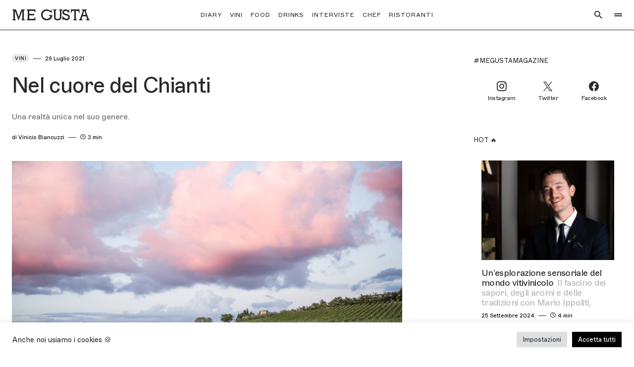

--- FILE ---
content_type: text/html; charset=UTF-8
request_url: https://me-gusta.org/m-g/nel-cuore-del-chianti/
body_size: 32829
content:
<!doctype html><html lang="it-IT" prefix="og: https://ogp.me/ns#"><head><meta charset="UTF-8" /><meta name="viewport" content="width=device-width, initial-scale=1" /><link rel="profile" href="https://gmpg.org/xfn/11" /><title>Nel cuore del Chianti - ME GUSTA</title><meta name="description" content="Una realtà unica nel suo genere."/><meta name="robots" content="follow, index, max-snippet:-1, max-video-preview:-1, max-image-preview:large"/><link rel="canonical" href="https://me-gusta.org/m-g/nel-cuore-del-chianti/" /><meta property="og:locale" content="it_IT" /><meta property="og:type" content="article" /><meta property="og:title" content="Nel cuore del Chianti - ME GUSTA" /><meta property="og:description" content="Una realtà unica nel suo genere." /><meta property="og:url" content="https://me-gusta.org/m-g/nel-cuore-del-chianti/" /><meta property="og:site_name" content="ME GUSTA" /><meta property="article:publisher" content="https://www.facebook.com/MeGustaMagazine/" /><meta property="article:tag" content="arte" /><meta property="article:tag" content="Chianti" /><meta property="article:tag" content="Chianti Classico" /><meta property="article:tag" content="intervista" /><meta property="article:tag" content="Italia" /><meta property="article:tag" content="Italian Wines" /><meta property="article:tag" content="vini" /><meta property="article:tag" content="VIni Italiani" /><meta property="article:tag" content="Vinicio Biancuzzi" /><meta property="article:tag" content="vino" /><meta property="article:tag" content="Viti" /><meta property="article:tag" content="Viticoltura" /><meta property="article:tag" content="Viticultura" /><meta property="article:tag" content="Vitigno" /><meta property="article:section" content="Vini" /><meta property="og:updated_time" content="2021-12-10T21:33:41+01:00" /><meta property="og:image" content="https://me-gusta.org/wp-content/uploads/2021/07/tenuta-casenuove-chianti-panzano-view-on-vineyard-22.jpg" /><meta property="og:image:secure_url" content="https://me-gusta.org/wp-content/uploads/2021/07/tenuta-casenuove-chianti-panzano-view-on-vineyard-22.jpg" /><meta property="og:image:width" content="1000" /><meta property="og:image:height" content="623" /><meta property="og:image:alt" content="Nel cuore del Chianti" /><meta property="og:image:type" content="image/jpeg" /><meta property="article:published_time" content="2021-07-29T12:05:14+02:00" /><meta property="article:modified_time" content="2021-12-10T21:33:41+01:00" /><meta name="twitter:card" content="summary_large_image" /><meta name="twitter:title" content="Nel cuore del Chianti - ME GUSTA" /><meta name="twitter:description" content="Una realtà unica nel suo genere." /><meta name="twitter:site" content="@MeGustaMagazine" /><meta name="twitter:creator" content="@MeGustaMagazine" /><meta name="twitter:image" content="https://me-gusta.org/wp-content/uploads/2021/07/tenuta-casenuove-chianti-panzano-view-on-vineyard-22.jpg" /><meta name="twitter:label1" content="Scritto da" /><meta name="twitter:data1" content="Vinicio Biancuzzi" /><meta name="twitter:label2" content="Tempo di lettura" /><meta name="twitter:data2" content="3 minuti" /> <script type="application/ld+json" class="rank-math-schema">{"@context":"https://schema.org","@graph":[{"@type":"Organization","@id":"https://me-gusta.org/#organization","name":"ME GUSTA | The Food and Culture Magazine","sameAs":["https://www.facebook.com/MeGustaMagazine/","https://twitter.com/MeGustaMagazine"],"logo":{"@type":"ImageObject","@id":"https://me-gusta.org/#logo","url":"https://me-gusta.org/wp-content/uploads/2021/02/smileyLOW-wink.gif","contentUrl":"https://me-gusta.org/wp-content/uploads/2021/02/smileyLOW-wink.gif","caption":"ME GUSTA | The Food and Culture Magazine","inLanguage":"it-IT","width":"600","height":"475"}},{"@type":"WebSite","@id":"https://me-gusta.org/#website","url":"https://me-gusta.org","name":"ME GUSTA | The Food and Culture Magazine","publisher":{"@id":"https://me-gusta.org/#organization"},"inLanguage":"it-IT"},{"@type":"ImageObject","@id":"https://me-gusta.org/wp-content/uploads/2021/07/tenuta-casenuove-chianti-panzano-view-on-vineyard-22.jpg","url":"https://me-gusta.org/wp-content/uploads/2021/07/tenuta-casenuove-chianti-panzano-view-on-vineyard-22.jpg","width":"1000","height":"623","inLanguage":"it-IT"},{"@type":"WebPage","@id":"https://me-gusta.org/m-g/nel-cuore-del-chianti/#webpage","url":"https://me-gusta.org/m-g/nel-cuore-del-chianti/","name":"Nel cuore del Chianti - ME GUSTA","datePublished":"2021-07-29T12:05:14+02:00","dateModified":"2021-12-10T21:33:41+01:00","isPartOf":{"@id":"https://me-gusta.org/#website"},"primaryImageOfPage":{"@id":"https://me-gusta.org/wp-content/uploads/2021/07/tenuta-casenuove-chianti-panzano-view-on-vineyard-22.jpg"},"inLanguage":"it-IT"},{"@type":"Person","@id":"https://me-gusta.org/author/viniciobiancuzzi/","name":"Vinicio Biancuzzi","url":"https://me-gusta.org/author/viniciobiancuzzi/","image":{"@type":"ImageObject","@id":"https://secure.gravatar.com/avatar/d9ed687fb73c16d96ce64959d0cb4e9037f997132abfaa7cb60e929214f32ce4?s=96&amp;d=blank&amp;r=g","url":"https://secure.gravatar.com/avatar/d9ed687fb73c16d96ce64959d0cb4e9037f997132abfaa7cb60e929214f32ce4?s=96&amp;d=blank&amp;r=g","caption":"Vinicio Biancuzzi","inLanguage":"it-IT"},"sameAs":["https://me-gusta.org/"],"worksFor":{"@id":"https://me-gusta.org/#organization"}},{"@type":"NewsArticle","headline":"Nel cuore del Chianti - ME GUSTA","datePublished":"2021-07-29T12:05:14+02:00","dateModified":"2021-12-10T21:33:41+01:00","articleSection":"Vini","author":{"@id":"https://me-gusta.org/author/viniciobiancuzzi/","name":"Vinicio Biancuzzi"},"publisher":{"@id":"https://me-gusta.org/#organization"},"description":"Una realt\u00e0 unica nel suo genere.","name":"Nel cuore del Chianti - ME GUSTA","@id":"https://me-gusta.org/m-g/nel-cuore-del-chianti/#richSnippet","isPartOf":{"@id":"https://me-gusta.org/m-g/nel-cuore-del-chianti/#webpage"},"image":{"@id":"https://me-gusta.org/wp-content/uploads/2021/07/tenuta-casenuove-chianti-panzano-view-on-vineyard-22.jpg"},"inLanguage":"it-IT","mainEntityOfPage":{"@id":"https://me-gusta.org/m-g/nel-cuore-del-chianti/#webpage"}}]}</script> <link rel='dns-prefetch' href='//fonts.googleapis.com' /><link rel='dns-prefetch' href='//www.googletagmanager.com' /><link rel="alternate" type="application/rss+xml" title="ME GUSTA &raquo; Feed" href="https://me-gusta.org/feed/" /><link rel="alternate" type="application/rss+xml" title="ME GUSTA &raquo; Feed dei commenti" href="https://me-gusta.org/comments/feed/" /><link rel="alternate" title="oEmbed (JSON)" type="application/json+oembed" href="https://me-gusta.org/wp-json/oembed/1.0/embed?url=https%3A%2F%2Fme-gusta.org%2Fm-g%2Fnel-cuore-del-chianti%2F" /><link rel="alternate" title="oEmbed (XML)" type="text/xml+oembed" href="https://me-gusta.org/wp-json/oembed/1.0/embed?url=https%3A%2F%2Fme-gusta.org%2Fm-g%2Fnel-cuore-del-chianti%2F&#038;format=xml" /><link rel="preload" href="https://me-gusta.org/wp-content/plugins/canvas/assets/fonts/canvas-icons.woff" as="font" type="font/woff" crossorigin><style id='wp-img-auto-sizes-contain-inline-css'>img:is([sizes=auto i],[sizes^="auto," i]){contain-intrinsic-size:3000px 1500px}
/*# sourceURL=wp-img-auto-sizes-contain-inline-css */</style><style id='cf-frontend-style-inline-css'>@font-face {
	font-family: 'MG-Text-21-Italic';
	font-weight: 300;
	font-display: auto;
	src: url('https://me-gusta.org/wp-content/uploads/2021/12/MG-TEXT-ITALIC-21.woff2') format('woff2'),
		url('https://me-gusta.org/wp-content/uploads/2021/12/MG-TEXT-ITALIC-21.woff') format('woff'),
		url('https://me-gusta.org/wp-content/uploads/2021/12/MG-TEXT-ITALIC-21.ttf') format('truetype');
}
@font-face {
	font-family: 'MG-Text-21';
	font-weight: 400;
	font-display: auto;
	src: url('https://me-gusta.org/wp-content/uploads/2021/12/MG-TEXT21.woff2') format('woff2'),
		url('https://me-gusta.org/wp-content/uploads/2021/12/MG-TEXT21.woff') format('woff'),
		url('https://me-gusta.org/wp-content/uploads/2021/12/MG-TEXT21.ttf') format('truetype');
}
@font-face {
	font-family: 'MG-New';
	font-weight: 400;
	font-display: auto;
	src: url('https://me-gusta.org/wp-content/uploads/2021/02/MG-New.woff') format('woff'),
		url('https://me-gusta.org/wp-content/uploads/2021/02/MG-New.ttf') format('truetype'),
		url('https://me-gusta.org/wp-content/uploads/2021/02/MG-New.svg') format('svg'),
		url('https://me-gusta.org/wp-content/uploads/2021/02/MG-New.otf') format('OpenType');
}
@font-face {
	font-family: 'MeGusta-Logo';
	font-weight: 100;
	font-display: auto;
	src: url('https://me-gusta.org/wp-content/uploads/2021/12/MAK.woff') format('woff');
}
@font-face {
	font-family: 'MeGusta-Bold';
	font-weight: 400;
	font-display: auto;
	src: url('https://me-gusta.org/wp-content/uploads/2021/01/MeGusta-Bold.woff') format('woff');
}
@font-face {
	font-family: 'MeGusta-Body';
	font-weight: 400;
	font-display: auto;
	src: url('https://me-gusta.org/wp-content/uploads/2021/01/MeGusta-Body.woff') format('woff');
}
/*# sourceURL=cf-frontend-style-inline-css */</style><link rel='stylesheet' id='canvas-css' href='https://me-gusta.org/wp-content/cache/autoptimize/autoptimize_single_c2908d7de1f481e8637e2848d0c6f52d.php?ver=2.5.1' media='all' /><link rel='alternate stylesheet' id='powerkit-icons-css' href='https://me-gusta.org/wp-content/plugins/powerkit/assets/fonts/powerkit-icons.woff?ver=3.0.4' as='font' type='font/wof' crossorigin /><link rel='stylesheet' id='powerkit-css' href='https://me-gusta.org/wp-content/cache/autoptimize/autoptimize_single_9cd76517a8b7ef6311662e87a2d2b0a1.php?ver=3.0.4' media='all' /><style id='wp-emoji-styles-inline-css'>img.wp-smiley, img.emoji {
		display: inline !important;
		border: none !important;
		box-shadow: none !important;
		height: 1em !important;
		width: 1em !important;
		margin: 0 0.07em !important;
		vertical-align: -0.1em !important;
		background: none !important;
		padding: 0 !important;
	}
/*# sourceURL=wp-emoji-styles-inline-css */</style><style id='wp-block-library-inline-css'>:root{--wp-block-synced-color:#7a00df;--wp-block-synced-color--rgb:122,0,223;--wp-bound-block-color:var(--wp-block-synced-color);--wp-editor-canvas-background:#ddd;--wp-admin-theme-color:#007cba;--wp-admin-theme-color--rgb:0,124,186;--wp-admin-theme-color-darker-10:#006ba1;--wp-admin-theme-color-darker-10--rgb:0,107,160.5;--wp-admin-theme-color-darker-20:#005a87;--wp-admin-theme-color-darker-20--rgb:0,90,135;--wp-admin-border-width-focus:2px}@media (min-resolution:192dpi){:root{--wp-admin-border-width-focus:1.5px}}.wp-element-button{cursor:pointer}:root .has-very-light-gray-background-color{background-color:#eee}:root .has-very-dark-gray-background-color{background-color:#313131}:root .has-very-light-gray-color{color:#eee}:root .has-very-dark-gray-color{color:#313131}:root .has-vivid-green-cyan-to-vivid-cyan-blue-gradient-background{background:linear-gradient(135deg,#00d084,#0693e3)}:root .has-purple-crush-gradient-background{background:linear-gradient(135deg,#34e2e4,#4721fb 50%,#ab1dfe)}:root .has-hazy-dawn-gradient-background{background:linear-gradient(135deg,#faaca8,#dad0ec)}:root .has-subdued-olive-gradient-background{background:linear-gradient(135deg,#fafae1,#67a671)}:root .has-atomic-cream-gradient-background{background:linear-gradient(135deg,#fdd79a,#004a59)}:root .has-nightshade-gradient-background{background:linear-gradient(135deg,#330968,#31cdcf)}:root .has-midnight-gradient-background{background:linear-gradient(135deg,#020381,#2874fc)}:root{--wp--preset--font-size--normal:16px;--wp--preset--font-size--huge:42px}.has-regular-font-size{font-size:1em}.has-larger-font-size{font-size:2.625em}.has-normal-font-size{font-size:var(--wp--preset--font-size--normal)}.has-huge-font-size{font-size:var(--wp--preset--font-size--huge)}.has-text-align-center{text-align:center}.has-text-align-left{text-align:left}.has-text-align-right{text-align:right}.has-fit-text{white-space:nowrap!important}#end-resizable-editor-section{display:none}.aligncenter{clear:both}.items-justified-left{justify-content:flex-start}.items-justified-center{justify-content:center}.items-justified-right{justify-content:flex-end}.items-justified-space-between{justify-content:space-between}.screen-reader-text{border:0;clip-path:inset(50%);height:1px;margin:-1px;overflow:hidden;padding:0;position:absolute;width:1px;word-wrap:normal!important}.screen-reader-text:focus{background-color:#ddd;clip-path:none;color:#444;display:block;font-size:1em;height:auto;left:5px;line-height:normal;padding:15px 23px 14px;text-decoration:none;top:5px;width:auto;z-index:100000}html :where(.has-border-color){border-style:solid}html :where([style*=border-top-color]){border-top-style:solid}html :where([style*=border-right-color]){border-right-style:solid}html :where([style*=border-bottom-color]){border-bottom-style:solid}html :where([style*=border-left-color]){border-left-style:solid}html :where([style*=border-width]){border-style:solid}html :where([style*=border-top-width]){border-top-style:solid}html :where([style*=border-right-width]){border-right-style:solid}html :where([style*=border-bottom-width]){border-bottom-style:solid}html :where([style*=border-left-width]){border-left-style:solid}html :where(img[class*=wp-image-]){height:auto;max-width:100%}:where(figure){margin:0 0 1em}html :where(.is-position-sticky){--wp-admin--admin-bar--position-offset:var(--wp-admin--admin-bar--height,0px)}@media screen and (max-width:600px){html :where(.is-position-sticky){--wp-admin--admin-bar--position-offset:0px}}

/*# sourceURL=wp-block-library-inline-css */</style><style id='wp-block-image-inline-css'>.wp-block-image>a,.wp-block-image>figure>a{display:inline-block}.wp-block-image img{box-sizing:border-box;height:auto;max-width:100%;vertical-align:bottom}@media not (prefers-reduced-motion){.wp-block-image img.hide{visibility:hidden}.wp-block-image img.show{animation:show-content-image .4s}}.wp-block-image[style*=border-radius] img,.wp-block-image[style*=border-radius]>a{border-radius:inherit}.wp-block-image.has-custom-border img{box-sizing:border-box}.wp-block-image.aligncenter{text-align:center}.wp-block-image.alignfull>a,.wp-block-image.alignwide>a{width:100%}.wp-block-image.alignfull img,.wp-block-image.alignwide img{height:auto;width:100%}.wp-block-image .aligncenter,.wp-block-image .alignleft,.wp-block-image .alignright,.wp-block-image.aligncenter,.wp-block-image.alignleft,.wp-block-image.alignright{display:table}.wp-block-image .aligncenter>figcaption,.wp-block-image .alignleft>figcaption,.wp-block-image .alignright>figcaption,.wp-block-image.aligncenter>figcaption,.wp-block-image.alignleft>figcaption,.wp-block-image.alignright>figcaption{caption-side:bottom;display:table-caption}.wp-block-image .alignleft{float:left;margin:.5em 1em .5em 0}.wp-block-image .alignright{float:right;margin:.5em 0 .5em 1em}.wp-block-image .aligncenter{margin-left:auto;margin-right:auto}.wp-block-image :where(figcaption){margin-bottom:1em;margin-top:.5em}.wp-block-image.is-style-circle-mask img{border-radius:9999px}@supports ((-webkit-mask-image:none) or (mask-image:none)) or (-webkit-mask-image:none){.wp-block-image.is-style-circle-mask img{border-radius:0;-webkit-mask-image:url('data:image/svg+xml;utf8,<svg viewBox="0 0 100 100" xmlns="http://www.w3.org/2000/svg"><circle cx="50" cy="50" r="50"/></svg>');mask-image:url('data:image/svg+xml;utf8,<svg viewBox="0 0 100 100" xmlns="http://www.w3.org/2000/svg"><circle cx="50" cy="50" r="50"/></svg>');mask-mode:alpha;-webkit-mask-position:center;mask-position:center;-webkit-mask-repeat:no-repeat;mask-repeat:no-repeat;-webkit-mask-size:contain;mask-size:contain}}:root :where(.wp-block-image.is-style-rounded img,.wp-block-image .is-style-rounded img){border-radius:9999px}.wp-block-image figure{margin:0}.wp-lightbox-container{display:flex;flex-direction:column;position:relative}.wp-lightbox-container img{cursor:zoom-in}.wp-lightbox-container img:hover+button{opacity:1}.wp-lightbox-container button{align-items:center;backdrop-filter:blur(16px) saturate(180%);background-color:#5a5a5a40;border:none;border-radius:4px;cursor:zoom-in;display:flex;height:20px;justify-content:center;opacity:0;padding:0;position:absolute;right:16px;text-align:center;top:16px;width:20px;z-index:100}@media not (prefers-reduced-motion){.wp-lightbox-container button{transition:opacity .2s ease}}.wp-lightbox-container button:focus-visible{outline:3px auto #5a5a5a40;outline:3px auto -webkit-focus-ring-color;outline-offset:3px}.wp-lightbox-container button:hover{cursor:pointer;opacity:1}.wp-lightbox-container button:focus{opacity:1}.wp-lightbox-container button:focus,.wp-lightbox-container button:hover,.wp-lightbox-container button:not(:hover):not(:active):not(.has-background){background-color:#5a5a5a40;border:none}.wp-lightbox-overlay{box-sizing:border-box;cursor:zoom-out;height:100vh;left:0;overflow:hidden;position:fixed;top:0;visibility:hidden;width:100%;z-index:100000}.wp-lightbox-overlay .close-button{align-items:center;cursor:pointer;display:flex;justify-content:center;min-height:40px;min-width:40px;padding:0;position:absolute;right:calc(env(safe-area-inset-right) + 16px);top:calc(env(safe-area-inset-top) + 16px);z-index:5000000}.wp-lightbox-overlay .close-button:focus,.wp-lightbox-overlay .close-button:hover,.wp-lightbox-overlay .close-button:not(:hover):not(:active):not(.has-background){background:none;border:none}.wp-lightbox-overlay .lightbox-image-container{height:var(--wp--lightbox-container-height);left:50%;overflow:hidden;position:absolute;top:50%;transform:translate(-50%,-50%);transform-origin:top left;width:var(--wp--lightbox-container-width);z-index:9999999999}.wp-lightbox-overlay .wp-block-image{align-items:center;box-sizing:border-box;display:flex;height:100%;justify-content:center;margin:0;position:relative;transform-origin:0 0;width:100%;z-index:3000000}.wp-lightbox-overlay .wp-block-image img{height:var(--wp--lightbox-image-height);min-height:var(--wp--lightbox-image-height);min-width:var(--wp--lightbox-image-width);width:var(--wp--lightbox-image-width)}.wp-lightbox-overlay .wp-block-image figcaption{display:none}.wp-lightbox-overlay button{background:none;border:none}.wp-lightbox-overlay .scrim{background-color:#fff;height:100%;opacity:.9;position:absolute;width:100%;z-index:2000000}.wp-lightbox-overlay.active{visibility:visible}@media not (prefers-reduced-motion){.wp-lightbox-overlay.active{animation:turn-on-visibility .25s both}.wp-lightbox-overlay.active img{animation:turn-on-visibility .35s both}.wp-lightbox-overlay.show-closing-animation:not(.active){animation:turn-off-visibility .35s both}.wp-lightbox-overlay.show-closing-animation:not(.active) img{animation:turn-off-visibility .25s both}.wp-lightbox-overlay.zoom.active{animation:none;opacity:1;visibility:visible}.wp-lightbox-overlay.zoom.active .lightbox-image-container{animation:lightbox-zoom-in .4s}.wp-lightbox-overlay.zoom.active .lightbox-image-container img{animation:none}.wp-lightbox-overlay.zoom.active .scrim{animation:turn-on-visibility .4s forwards}.wp-lightbox-overlay.zoom.show-closing-animation:not(.active){animation:none}.wp-lightbox-overlay.zoom.show-closing-animation:not(.active) .lightbox-image-container{animation:lightbox-zoom-out .4s}.wp-lightbox-overlay.zoom.show-closing-animation:not(.active) .lightbox-image-container img{animation:none}.wp-lightbox-overlay.zoom.show-closing-animation:not(.active) .scrim{animation:turn-off-visibility .4s forwards}}@keyframes show-content-image{0%{visibility:hidden}99%{visibility:hidden}to{visibility:visible}}@keyframes turn-on-visibility{0%{opacity:0}to{opacity:1}}@keyframes turn-off-visibility{0%{opacity:1;visibility:visible}99%{opacity:0;visibility:visible}to{opacity:0;visibility:hidden}}@keyframes lightbox-zoom-in{0%{transform:translate(calc((-100vw + var(--wp--lightbox-scrollbar-width))/2 + var(--wp--lightbox-initial-left-position)),calc(-50vh + var(--wp--lightbox-initial-top-position))) scale(var(--wp--lightbox-scale))}to{transform:translate(-50%,-50%) scale(1)}}@keyframes lightbox-zoom-out{0%{transform:translate(-50%,-50%) scale(1);visibility:visible}99%{visibility:visible}to{transform:translate(calc((-100vw + var(--wp--lightbox-scrollbar-width))/2 + var(--wp--lightbox-initial-left-position)),calc(-50vh + var(--wp--lightbox-initial-top-position))) scale(var(--wp--lightbox-scale));visibility:hidden}}
/*# sourceURL=https://me-gusta.org/wp-includes/blocks/image/style.min.css */</style><style id='wp-block-paragraph-inline-css'>.is-small-text{font-size:.875em}.is-regular-text{font-size:1em}.is-large-text{font-size:2.25em}.is-larger-text{font-size:3em}.has-drop-cap:not(:focus):first-letter{float:left;font-size:8.4em;font-style:normal;font-weight:100;line-height:.68;margin:.05em .1em 0 0;text-transform:uppercase}body.rtl .has-drop-cap:not(:focus):first-letter{float:none;margin-left:.1em}p.has-drop-cap.has-background{overflow:hidden}:root :where(p.has-background){padding:1.25em 2.375em}:where(p.has-text-color:not(.has-link-color)) a{color:inherit}p.has-text-align-left[style*="writing-mode:vertical-lr"],p.has-text-align-right[style*="writing-mode:vertical-rl"]{rotate:180deg}
/*# sourceURL=https://me-gusta.org/wp-includes/blocks/paragraph/style.min.css */</style><style id='global-styles-inline-css'>:root{--wp--preset--aspect-ratio--square: 1;--wp--preset--aspect-ratio--4-3: 4/3;--wp--preset--aspect-ratio--3-4: 3/4;--wp--preset--aspect-ratio--3-2: 3/2;--wp--preset--aspect-ratio--2-3: 2/3;--wp--preset--aspect-ratio--16-9: 16/9;--wp--preset--aspect-ratio--9-16: 9/16;--wp--preset--color--black: #000000;--wp--preset--color--cyan-bluish-gray: #abb8c3;--wp--preset--color--white: #FFFFFF;--wp--preset--color--pale-pink: #f78da7;--wp--preset--color--vivid-red: #cf2e2e;--wp--preset--color--luminous-vivid-orange: #ff6900;--wp--preset--color--luminous-vivid-amber: #fcb900;--wp--preset--color--light-green-cyan: #7bdcb5;--wp--preset--color--vivid-green-cyan: #00d084;--wp--preset--color--pale-cyan-blue: #8ed1fc;--wp--preset--color--vivid-cyan-blue: #0693e3;--wp--preset--color--vivid-purple: #9b51e0;--wp--preset--color--blue: #1830cc;--wp--preset--color--green: #03a988;--wp--preset--color--orange: #FFBC49;--wp--preset--color--red: #fb0d48;--wp--preset--color--secondary-bg: #f8f3ee;--wp--preset--color--accent-bg: #ddefe9;--wp--preset--color--secondary: #a3a3a3;--wp--preset--color--primary: #292929;--wp--preset--color--gray-50: #f8f9fa;--wp--preset--color--gray-100: #f8f9fb;--wp--preset--color--gray-200: #e9ecef;--wp--preset--color--gray-300: #dee2e6;--wp--preset--gradient--vivid-cyan-blue-to-vivid-purple: linear-gradient(135deg,rgb(6,147,227) 0%,rgb(155,81,224) 100%);--wp--preset--gradient--light-green-cyan-to-vivid-green-cyan: linear-gradient(135deg,rgb(122,220,180) 0%,rgb(0,208,130) 100%);--wp--preset--gradient--luminous-vivid-amber-to-luminous-vivid-orange: linear-gradient(135deg,rgb(252,185,0) 0%,rgb(255,105,0) 100%);--wp--preset--gradient--luminous-vivid-orange-to-vivid-red: linear-gradient(135deg,rgb(255,105,0) 0%,rgb(207,46,46) 100%);--wp--preset--gradient--very-light-gray-to-cyan-bluish-gray: linear-gradient(135deg,rgb(238,238,238) 0%,rgb(169,184,195) 100%);--wp--preset--gradient--cool-to-warm-spectrum: linear-gradient(135deg,rgb(74,234,220) 0%,rgb(151,120,209) 20%,rgb(207,42,186) 40%,rgb(238,44,130) 60%,rgb(251,105,98) 80%,rgb(254,248,76) 100%);--wp--preset--gradient--blush-light-purple: linear-gradient(135deg,rgb(255,206,236) 0%,rgb(152,150,240) 100%);--wp--preset--gradient--blush-bordeaux: linear-gradient(135deg,rgb(254,205,165) 0%,rgb(254,45,45) 50%,rgb(107,0,62) 100%);--wp--preset--gradient--luminous-dusk: linear-gradient(135deg,rgb(255,203,112) 0%,rgb(199,81,192) 50%,rgb(65,88,208) 100%);--wp--preset--gradient--pale-ocean: linear-gradient(135deg,rgb(255,245,203) 0%,rgb(182,227,212) 50%,rgb(51,167,181) 100%);--wp--preset--gradient--electric-grass: linear-gradient(135deg,rgb(202,248,128) 0%,rgb(113,206,126) 100%);--wp--preset--gradient--midnight: linear-gradient(135deg,rgb(2,3,129) 0%,rgb(40,116,252) 100%);--wp--preset--font-size--small: 13px;--wp--preset--font-size--medium: 20px;--wp--preset--font-size--large: 36px;--wp--preset--font-size--x-large: 42px;--wp--preset--font-size--regular: 16px;--wp--preset--font-size--huge: 48px;--wp--preset--spacing--20: 0.44rem;--wp--preset--spacing--30: 0.67rem;--wp--preset--spacing--40: 1rem;--wp--preset--spacing--50: 1.5rem;--wp--preset--spacing--60: 2.25rem;--wp--preset--spacing--70: 3.38rem;--wp--preset--spacing--80: 5.06rem;--wp--preset--shadow--natural: 6px 6px 9px rgba(0, 0, 0, 0.2);--wp--preset--shadow--deep: 12px 12px 50px rgba(0, 0, 0, 0.4);--wp--preset--shadow--sharp: 6px 6px 0px rgba(0, 0, 0, 0.2);--wp--preset--shadow--outlined: 6px 6px 0px -3px rgb(255, 255, 255), 6px 6px rgb(0, 0, 0);--wp--preset--shadow--crisp: 6px 6px 0px rgb(0, 0, 0);}:where(.is-layout-flex){gap: 0.5em;}:where(.is-layout-grid){gap: 0.5em;}body .is-layout-flex{display: flex;}.is-layout-flex{flex-wrap: wrap;align-items: center;}.is-layout-flex > :is(*, div){margin: 0;}body .is-layout-grid{display: grid;}.is-layout-grid > :is(*, div){margin: 0;}:where(.wp-block-columns.is-layout-flex){gap: 2em;}:where(.wp-block-columns.is-layout-grid){gap: 2em;}:where(.wp-block-post-template.is-layout-flex){gap: 1.25em;}:where(.wp-block-post-template.is-layout-grid){gap: 1.25em;}.has-black-color{color: var(--wp--preset--color--black) !important;}.has-cyan-bluish-gray-color{color: var(--wp--preset--color--cyan-bluish-gray) !important;}.has-white-color{color: var(--wp--preset--color--white) !important;}.has-pale-pink-color{color: var(--wp--preset--color--pale-pink) !important;}.has-vivid-red-color{color: var(--wp--preset--color--vivid-red) !important;}.has-luminous-vivid-orange-color{color: var(--wp--preset--color--luminous-vivid-orange) !important;}.has-luminous-vivid-amber-color{color: var(--wp--preset--color--luminous-vivid-amber) !important;}.has-light-green-cyan-color{color: var(--wp--preset--color--light-green-cyan) !important;}.has-vivid-green-cyan-color{color: var(--wp--preset--color--vivid-green-cyan) !important;}.has-pale-cyan-blue-color{color: var(--wp--preset--color--pale-cyan-blue) !important;}.has-vivid-cyan-blue-color{color: var(--wp--preset--color--vivid-cyan-blue) !important;}.has-vivid-purple-color{color: var(--wp--preset--color--vivid-purple) !important;}.has-black-background-color{background-color: var(--wp--preset--color--black) !important;}.has-cyan-bluish-gray-background-color{background-color: var(--wp--preset--color--cyan-bluish-gray) !important;}.has-white-background-color{background-color: var(--wp--preset--color--white) !important;}.has-pale-pink-background-color{background-color: var(--wp--preset--color--pale-pink) !important;}.has-vivid-red-background-color{background-color: var(--wp--preset--color--vivid-red) !important;}.has-luminous-vivid-orange-background-color{background-color: var(--wp--preset--color--luminous-vivid-orange) !important;}.has-luminous-vivid-amber-background-color{background-color: var(--wp--preset--color--luminous-vivid-amber) !important;}.has-light-green-cyan-background-color{background-color: var(--wp--preset--color--light-green-cyan) !important;}.has-vivid-green-cyan-background-color{background-color: var(--wp--preset--color--vivid-green-cyan) !important;}.has-pale-cyan-blue-background-color{background-color: var(--wp--preset--color--pale-cyan-blue) !important;}.has-vivid-cyan-blue-background-color{background-color: var(--wp--preset--color--vivid-cyan-blue) !important;}.has-vivid-purple-background-color{background-color: var(--wp--preset--color--vivid-purple) !important;}.has-black-border-color{border-color: var(--wp--preset--color--black) !important;}.has-cyan-bluish-gray-border-color{border-color: var(--wp--preset--color--cyan-bluish-gray) !important;}.has-white-border-color{border-color: var(--wp--preset--color--white) !important;}.has-pale-pink-border-color{border-color: var(--wp--preset--color--pale-pink) !important;}.has-vivid-red-border-color{border-color: var(--wp--preset--color--vivid-red) !important;}.has-luminous-vivid-orange-border-color{border-color: var(--wp--preset--color--luminous-vivid-orange) !important;}.has-luminous-vivid-amber-border-color{border-color: var(--wp--preset--color--luminous-vivid-amber) !important;}.has-light-green-cyan-border-color{border-color: var(--wp--preset--color--light-green-cyan) !important;}.has-vivid-green-cyan-border-color{border-color: var(--wp--preset--color--vivid-green-cyan) !important;}.has-pale-cyan-blue-border-color{border-color: var(--wp--preset--color--pale-cyan-blue) !important;}.has-vivid-cyan-blue-border-color{border-color: var(--wp--preset--color--vivid-cyan-blue) !important;}.has-vivid-purple-border-color{border-color: var(--wp--preset--color--vivid-purple) !important;}.has-vivid-cyan-blue-to-vivid-purple-gradient-background{background: var(--wp--preset--gradient--vivid-cyan-blue-to-vivid-purple) !important;}.has-light-green-cyan-to-vivid-green-cyan-gradient-background{background: var(--wp--preset--gradient--light-green-cyan-to-vivid-green-cyan) !important;}.has-luminous-vivid-amber-to-luminous-vivid-orange-gradient-background{background: var(--wp--preset--gradient--luminous-vivid-amber-to-luminous-vivid-orange) !important;}.has-luminous-vivid-orange-to-vivid-red-gradient-background{background: var(--wp--preset--gradient--luminous-vivid-orange-to-vivid-red) !important;}.has-very-light-gray-to-cyan-bluish-gray-gradient-background{background: var(--wp--preset--gradient--very-light-gray-to-cyan-bluish-gray) !important;}.has-cool-to-warm-spectrum-gradient-background{background: var(--wp--preset--gradient--cool-to-warm-spectrum) !important;}.has-blush-light-purple-gradient-background{background: var(--wp--preset--gradient--blush-light-purple) !important;}.has-blush-bordeaux-gradient-background{background: var(--wp--preset--gradient--blush-bordeaux) !important;}.has-luminous-dusk-gradient-background{background: var(--wp--preset--gradient--luminous-dusk) !important;}.has-pale-ocean-gradient-background{background: var(--wp--preset--gradient--pale-ocean) !important;}.has-electric-grass-gradient-background{background: var(--wp--preset--gradient--electric-grass) !important;}.has-midnight-gradient-background{background: var(--wp--preset--gradient--midnight) !important;}.has-small-font-size{font-size: var(--wp--preset--font-size--small) !important;}.has-medium-font-size{font-size: var(--wp--preset--font-size--medium) !important;}.has-large-font-size{font-size: var(--wp--preset--font-size--large) !important;}.has-x-large-font-size{font-size: var(--wp--preset--font-size--x-large) !important;}
/*# sourceURL=global-styles-inline-css */</style><style id='classic-theme-styles-inline-css'>/*! This file is auto-generated */
.wp-block-button__link{color:#fff;background-color:#32373c;border-radius:9999px;box-shadow:none;text-decoration:none;padding:calc(.667em + 2px) calc(1.333em + 2px);font-size:1.125em}.wp-block-file__button{background:#32373c;color:#fff;text-decoration:none}
/*# sourceURL=/wp-includes/css/classic-themes.min.css */</style><link rel='stylesheet' id='canvas-block-posts-sidebar-css' href='https://me-gusta.org/wp-content/cache/autoptimize/autoptimize_single_2d12ae444509e54e71ea07ce6a684f0c.php?ver=1754208270' media='all' /><link rel='stylesheet' id='absolute-reviews-css' href='https://me-gusta.org/wp-content/cache/autoptimize/autoptimize_single_7b9063ee308b4064d40031dff15429e5.php?ver=1.1.6' media='all' /><link rel='stylesheet' id='advanced-popups-css' href='https://me-gusta.org/wp-content/cache/autoptimize/autoptimize_single_d4d656aa9e0f87b3001a3299c05645a5.php?ver=1.2.2' media='all' /><link rel='stylesheet' id='canvas-block-heading-style-css' href='https://me-gusta.org/wp-content/cache/autoptimize/autoptimize_single_2972bf4f5525456a24d3aaf22081c707.php?ver=1754208270' media='all' /><link rel='stylesheet' id='canvas-block-list-style-css' href='https://me-gusta.org/wp-content/cache/autoptimize/autoptimize_single_9a87c5a39b369cff41b4642905e530bd.php?ver=1754208270' media='all' /><link rel='stylesheet' id='canvas-block-paragraph-style-css' href='https://me-gusta.org/wp-content/cache/autoptimize/autoptimize_single_522e59de3580fc1f3ee222e87bfe0ea7.php?ver=1754208270' media='all' /><link rel='stylesheet' id='canvas-block-separator-style-css' href='https://me-gusta.org/wp-content/cache/autoptimize/autoptimize_single_92264e01ea4db0bcbf501bac0dec17db.php?ver=1754208270' media='all' /><link rel='stylesheet' id='canvas-block-group-style-css' href='https://me-gusta.org/wp-content/cache/autoptimize/autoptimize_single_77cd8d6e0c9cae1050fb357ad4eb1ba9.php?ver=1754208270' media='all' /><link rel='stylesheet' id='canvas-block-cover-style-css' href='https://me-gusta.org/wp-content/cache/autoptimize/autoptimize_single_874b768073dffe103b7984346abc72f2.php?ver=1754208270' media='all' /><link rel='stylesheet' id='cookie-law-info-css' href='https://me-gusta.org/wp-content/cache/autoptimize/autoptimize_single_20e8490fab0dcf7557a5c8b54494db6f.php?ver=3.3.8' media='all' /><link rel='stylesheet' id='cookie-law-info-gdpr-css' href='https://me-gusta.org/wp-content/cache/autoptimize/autoptimize_single_359aca8a88b2331aa34ac505acad9911.php?ver=3.3.8' media='all' /><link rel='stylesheet' id='powerkit-author-box-css' href='https://me-gusta.org/wp-content/cache/autoptimize/autoptimize_single_56b26b2942056e73d8f25de1cff0c27e.php?ver=3.0.4' media='all' /><link rel='stylesheet' id='powerkit-basic-elements-css' href='https://me-gusta.org/wp-content/cache/autoptimize/autoptimize_single_21f1eb909896217ad01a76b09c2c47f0.php?ver=3.0.4' media='screen' /><link rel='stylesheet' id='powerkit-coming-soon-css' href='https://me-gusta.org/wp-content/cache/autoptimize/autoptimize_single_a6fc0dae193c38b601e6710aeb7acf07.php?ver=3.0.4' media='all' /><link rel='stylesheet' id='powerkit-content-formatting-css' href='https://me-gusta.org/wp-content/cache/autoptimize/autoptimize_single_9b60c21dc2de4202b89be75a6a1f49cf.php?ver=3.0.4' media='all' /><link rel='stylesheet' id='powerkit-сontributors-css' href='https://me-gusta.org/wp-content/cache/autoptimize/autoptimize_single_77192016b9326905f3b20f9a59c05800.php?ver=3.0.4' media='all' /><link rel='stylesheet' id='powerkit-facebook-css' href='https://me-gusta.org/wp-content/cache/autoptimize/autoptimize_single_16f234a888fe9107972a423d25b28a63.php?ver=3.0.4' media='all' /><link rel='stylesheet' id='powerkit-featured-categories-css' href='https://me-gusta.org/wp-content/cache/autoptimize/autoptimize_single_8f884b79e6a3674e415078029f48b0d2.php?ver=3.0.4' media='all' /><link rel='stylesheet' id='powerkit-inline-posts-css' href='https://me-gusta.org/wp-content/cache/autoptimize/autoptimize_single_bdbbd34e834b699abb8d690fb492dea1.php?ver=3.0.4' media='all' /><link rel='stylesheet' id='powerkit-instagram-css' href='https://me-gusta.org/wp-content/cache/autoptimize/autoptimize_single_82bef9505ddee265b0414d0a10fd5dcf.php?ver=3.0.4' media='all' /><link rel='stylesheet' id='powerkit-justified-gallery-css' href='https://me-gusta.org/wp-content/cache/autoptimize/autoptimize_single_143c8314b8e287dd53981b0990b3bd46.php?ver=3.0.4' media='all' /><link rel='stylesheet' id='powerkit-lazyload-css' href='https://me-gusta.org/wp-content/cache/autoptimize/autoptimize_single_5569ddf72f4ee82278d2014540e16da4.php?ver=3.0.4' media='all' /><link rel='stylesheet' id='glightbox-css' href='https://me-gusta.org/wp-content/plugins/powerkit/modules/lightbox/public/css/glightbox.min.css?ver=3.0.4' media='all' /><link rel='stylesheet' id='powerkit-lightbox-css' href='https://me-gusta.org/wp-content/cache/autoptimize/autoptimize_single_e3633201bf910e72910bfd6ac930b66a.php?ver=3.0.4' media='all' /><link rel='stylesheet' id='powerkit-opt-in-forms-css' href='https://me-gusta.org/wp-content/cache/autoptimize/autoptimize_single_2e1bed5c308ed5f4b7b00920b83897f1.php?ver=3.0.4' media='all' /><link rel='stylesheet' id='powerkit-pinterest-css' href='https://me-gusta.org/wp-content/cache/autoptimize/autoptimize_single_148daa33eba9dfd40259bd5cf11f5624.php?ver=3.0.4' media='all' /><link rel='stylesheet' id='powerkit-widget-posts-css' href='https://me-gusta.org/wp-content/cache/autoptimize/autoptimize_single_b47643567776f182620a42e0e7adec6d.php?ver=3.0.4' media='all' /><link rel='stylesheet' id='powerkit-scroll-to-top-css' href='https://me-gusta.org/wp-content/cache/autoptimize/autoptimize_single_1c5f9e4cabbd7d00b68e072dd50c743c.php?ver=3.0.4' media='all' /><link rel='stylesheet' id='powerkit-share-buttons-css' href='https://me-gusta.org/wp-content/cache/autoptimize/autoptimize_single_3d1e044dafecccf53fb2f7684338238e.php?ver=3.0.4' media='all' /><link rel='stylesheet' id='powerkit-slider-gallery-css' href='https://me-gusta.org/wp-content/cache/autoptimize/autoptimize_single_02c12e91e1cffab075b67c996d78c8a3.php?ver=3.0.4' media='all' /><link rel='stylesheet' id='powerkit-social-links-css' href='https://me-gusta.org/wp-content/cache/autoptimize/autoptimize_single_64a43fbde234b0defe582820033f537c.php?ver=3.0.4' media='all' /><link rel='stylesheet' id='powerkit-table-of-contents-css' href='https://me-gusta.org/wp-content/cache/autoptimize/autoptimize_single_491676df5ccc7763593ca73ea542b3e9.php?ver=3.0.4' media='all' /><link rel='stylesheet' id='powerkit-twitter-css' href='https://me-gusta.org/wp-content/cache/autoptimize/autoptimize_single_fbff90ab917a2e553afa46a4b1747d2e.php?ver=3.0.4' media='all' /><link rel='stylesheet' id='powerkit-widget-about-css' href='https://me-gusta.org/wp-content/cache/autoptimize/autoptimize_single_14c56c9e29ce5615bc240b9769bb5e56.php?ver=3.0.4' media='all' /><link rel='stylesheet' id='csco-styles-css' href='https://me-gusta.org/wp-content/cache/autoptimize/autoptimize_single_e6f811559dd086f93034500f326c0d81.php?ver=1.0.6' media='all' /><style id='csco-styles-inline-css'>.searchwp-live-search-no-min-chars:after { content: "Continue typing" }
/*# sourceURL=csco-styles-inline-css */</style><link rel='stylesheet' id='loftloader-lite-animation-css' href='https://me-gusta.org/wp-content/plugins/loftloader/assets/css/loftloader.min.css?ver=2025121501' media='all' /><link rel='stylesheet' id='gi-fonts-css' href='https://fonts.googleapis.com/css2?family=Inter:wght@400;600&#038;family=IBM+Plex+Mono:wght@400;500&#038;family=Libre+Baskerville:wght@700&#038;display=swap' media='all' /><link rel='stylesheet' id='csco_child_css-css' href='https://me-gusta.org/wp-content/themes/blueprint-child/style.css?ver=1.0.0' media='all' /><style id='pk-custom-inline-fonts-inline-css'>@font-face { font-family: "marlene"; src: url("https://me-gusta.org/wp-content/uploads/2024/01/Marlene.woff") format("woff"),url("https://me-gusta.org/wp-content/uploads/2024/01/Marlene-1.woff2") format("woff2"); font-display: swap; font-weight: 400; font-style: normal;}@font-face { font-family: "mariolina"; src: url("https://me-gusta.org/wp-content/uploads/2024/01/MkLatinoPlain-1.woff") format("woff"),url("https://me-gusta.org/wp-content/uploads/2024/01/MkLatinoPlain-1.woff2") format("woff2"); font-display: swap; font-weight: 400; font-style: normal;}
/*# sourceURL=pk-custom-inline-fonts-inline-css */</style><style id='csco-customizer-output-styles-inline-css'>:root, [data-site-scheme="default"]{--cs-color-site-background:#ffffff;--cs-color-header-background:#ffffff;--cs-color-header-background-alpha:rgba(255,255,255,0.85);--cs-color-submenu-background:rgba(255,255,255,0.85);--cs-color-search-background:rgba(255,255,255,0.85);--cs-color-multi-column-background:rgba(255,255,255,0.85);--cs-color-fullscreen-menu-background:rgba(255,255,255,0.85);--cs-color-footer-background:#ffffff;--cs-color-footer-bottom-background:#f4f4f4;}:root, [data-scheme="default"]{--cs-color-overlay-background:rgba(0,0,0,0.15);--cs-color-overlay-secondary-background:rgba(0,0,0,0.35);--cs-color-link:#000000;--cs-color-link-hover:#a3a3a3;--cs-color-accent:#000000;--cs-color-secondary:#a3a3a3;--cs-palette-color-secondary:#a3a3a3;--cs-color-button:#000000;--cs-color-button-contrast:#ffffff;--cs-color-button-hover:#a3a3a3;--cs-color-button-hover-contrast:#000000;--cs-color-category:#e9e9eb;--cs-color-category-contrast:#000000;--cs-color-category-hover:#a3a3a3;--cs-color-category-hover-contrast:#ffffff;--cs-color-tags:#ffffff;--cs-color-tags-contrast:#000000;--cs-color-tags-hover:#a0a0a0;--cs-color-tags-hover-contrast:#ffffff;--cs-color-post-meta:#000000;--cs-color-post-meta-link:#000000;--cs-color-post-meta-link-hover:#818181;--cs-color-excerpt:#717275;--cs-color-badge-primary:#000000;--cs-color-badge-secondary:#ffffff;--cs-color-badge-success:#00b76e;--cs-color-badge-danger:#cfa0b1;--cs-color-badge-warning:#cac6b4;--cs-color-badge-info:#5c6693;--cs-color-badge-dark:#000000;--cs-color-badge-light:#fafafa;}[data-scheme="default"] [class*="-badge"][class*="-primary"]{--cs-color-badge-dark-contrast:#ffffff;}[data-scheme="default"] [class*="-badge"][class*="-secondary"]{--cs-color-badge-light-contrast:#000000;}[data-scheme="default"] [class*="-badge"][class*="-success"]{--cs-color-badge-dark-contrast:#ffffff;}[data-scheme="default"] [class*="-badge"][class*="-danger"]{--cs-color-badge-dark-contrast:#ffffff;}[data-scheme="default"] [class*="-badge"][class*="-warning"]{--cs-color-badge-dark-contrast:#ffffff;}[data-scheme="default"] [class*="-badge"][class*="-info"]{--cs-color-badge-dark-contrast:#ffffff;}[data-scheme="default"] [class*="-badge"][class*="-dark"]{--cs-color-badge-dark-contrast:#ffffff;}[data-scheme="default"] [class*="-badge"][class*="-light"]{--cs-color-badge-light-contrast:#000000;}[data-site-scheme="dark"]{--cs-color-site-background:#000000;--cs-color-header-background:#000000;--cs-color-header-background-alpha:rgba(28,28,28,0.85);--cs-color-submenu-background:rgba(28,28,28,0.85);--cs-color-search-background:rgba(28,28,28,0.85);--cs-color-multi-column-background:rgba(28,28,28,0.85);--cs-color-fullscreen-menu-background:rgba(28,28,28,0.85);--cs-color-footer-background:#000000;--cs-color-footer-bottom-background:#000000;--cs-color-overlay-background:rgba(0,0,0,0.15);--cs-color-overlay-secondary-background:rgba(0,0,0,0.35);--cs-color-link:#ffffff;--cs-color-link-hover:rgba(255,255,255,0.75);}:root{--cs-color-submenu-background-dark:rgba(28,28,28,0.85);--cs-color-search-background-dark:rgba(28,28,28,0.85);--cs-color-multi-column-background-dark:rgba(28,28,28,0.85);--cs-layout-elements-border-radius:0px;--cs-thumbnail-border-radius:0px;--cs-button-border-radius:100px;--cnvs-tabs-border-radius:100px;--cs-input-border-radius:100px;--cs-badge-border-radius:100px;--cs-category-label-border-radius:100px;--cs-header-initial-height:60px;}[data-scheme="dark"]{--cs-color-accent:#191919;--cs-color-secondary:#bcbcbc;--cs-palette-color-secondary:#bcbcbc;--cs-color-button:#000000;--cs-color-button-contrast:#ffffff;--cs-color-button-hover:#000000;--cs-color-button-hover-contrast:#ffffff;--cs-color-category:#e9e9eb;--cs-color-category-contrast:#000000;--cs-color-category-hover:#818181;--cs-color-category-hover-contrast:#ffffff;--cs-color-post-meta:#ffffff;--cs-color-post-meta-link:#ffffff;--cs-color-post-meta-link-hover:#818181;--cs-color-excerpt:#e0e0e0;--cs-color-badge-primary:#000000;--cs-color-badge-secondary:#ededed;--cs-color-badge-success:#9db8ad;--cs-color-badge-danger:#cfa0b1;--cs-color-badge-warning:#cac6b4;--cs-color-badge-info:#5c6693;--cs-color-badge-dark:rgba(255,255,255,0.7);--cs-color-badge-light:rgb(238,238,238);}[data-scheme="dark"] [class*="-badge"][class*="-primary"]{--cs-color-badge-dark-contrast:#ffffff;}[data-scheme="dark"] [class*="-badge"][class*="-secondary"]{--cs-color-badge-light-contrast:#000000;}[data-scheme="dark"] [class*="-badge"][class*="-success"]{--cs-color-badge-dark-contrast:#ffffff;}[data-scheme="dark"] [class*="-badge"][class*="-danger"]{--cs-color-badge-dark-contrast:#ffffff;}[data-scheme="dark"] [class*="-badge"][class*="-warning"]{--cs-color-badge-dark-contrast:#ffffff;}[data-scheme="dark"] [class*="-badge"][class*="-info"]{--cs-color-badge-dark-contrast:#ffffff;}[data-scheme="dark"] [class*="-badge"][class*="-dark"]{--cs-color-badge-dark-contrast:#ffffff;}[data-scheme="dark"] [class*="-badge"][class*="-light"]{--cs-color-badge-light-contrast:#020202;}:root .cnvs-block-section-heading, [data-scheme="default"] .cnvs-block-section-heading, [data-scheme="dark"] [data-scheme="default"] .cnvs-block-section-heading{--cnvs-section-heading-border-color:#d5d5d5;}[data-scheme="dark"] .cnvs-block-section-heading{--cnvs-section-heading-border-color:#494949;}
/*# sourceURL=csco-customizer-output-styles-inline-css */</style> <script src="https://me-gusta.org/wp-includes/js/jquery/jquery.min.js?ver=3.7.1" id="jquery-core-js"></script> <script defer src="https://me-gusta.org/wp-includes/js/jquery/jquery-migrate.min.js?ver=3.4.1" id="jquery-migrate-js"></script> <script defer src="https://me-gusta.org/wp-content/cache/autoptimize/autoptimize_single_ccabeeca3ba484c6222d597982455605.php?ver=1.2.2" id="advanced-popups-js"></script> <script defer id="cookie-law-info-js-extra" src="[data-uri]"></script> <script defer src="https://me-gusta.org/wp-content/cache/autoptimize/autoptimize_single_c5592a6fda4d0b779f56db2d5ddac010.php?ver=3.3.8" id="cookie-law-info-js"></script> <link rel="https://api.w.org/" href="https://me-gusta.org/wp-json/" /><link rel="alternate" title="JSON" type="application/json" href="https://me-gusta.org/wp-json/wp/v2/posts/6433" /><link rel="EditURI" type="application/rsd+xml" title="RSD" href="https://me-gusta.org/xmlrpc.php?rsd" /><meta name="generator" content="WordPress 6.9" /><link rel='shortlink' href='https://me-gusta.org/?p=6433' /><link rel="preload" href="https://me-gusta.org/wp-content/plugins/absolute-reviews/fonts/absolute-reviews-icons.woff" as="font" type="font/woff" crossorigin><link rel="preload" href="https://me-gusta.org/wp-content/plugins/advanced-popups/fonts/advanced-popups-icons.woff" as="font" type="font/woff" crossorigin><style type="text/css" media="all" id="canvas-blocks-dynamic-styles"></style><meta name="generator" content="Site Kit by Google 1.168.0" /><style id="csco-inline-styles">:root {
	/* Base Font */
	--cs-font-base-family: 'marlene', sans-serif;
	--cs-font-base-size: 1rem;
	--cs-font-base-weight: 400;
	--cs-font-base-style: normal;
	--cs-font-base-letter-spacing: normal;
	--cs-font-base-line-height: 1.5;

	/* Primary Font */
	--cs-font-primary-family: 'marlene', sans-serif;
	--cs-font-primary-size: 0.6875rem;
	--cs-font-primary-weight: 400;
	--cs-font-primary-style: normal;
	--cs-font-primary-letter-spacing: 0.125em;
	--cs-font-primary-text-transform: uppercase;

	/* Secondary Font */
	--cs-font-secondary-family: 'marlene', sans-serif;
	--cs-font-secondary-size: 0.75rem;
	--cs-font-secondary-weight: 400;
	--cs-font-secondary-style: normal;
	--cs-font-secondary-letter-spacing: normal;
	--cs-font-secondary-text-transform: initial;

	/* Category Font */
	--cs-font-category-family 'marlene', sans-serif;
	--cs-font-category-size: 0.625rem;
	--cs-font-category-weight: 400;
	--cs-font-category-style: normal;
	--cs-font-category-letter-spacing: 0.05em;
	--cs-font-category-text-transform: uppercase;

	/* Tags Font */
	--cs-font-tags-family: 'marlene', sans-serif;
	--cs-font-tags-size: 0.6875rem;
	--cs-font-tags-weight: 400;
	--cs-font-tags-style: normal;
	--cs-font-tags-letter-spacing: 0.025em;
	--cs-font-tags-text-transform: uppercase;

	/* Post Meta Font */
	--cs-font-post-meta-family: 'marlene', sans-serif;
	--cs-font-post-meta-size: 0.6875rem;
	--cs-font-post-meta-weight: 400;
	--cs-font-post-meta-style: normal;
	--cs-font-post-meta-letter-spacing: normal;
	--cs-font-post-meta-text-transform: initial;

	/* Input Font */
	--cs-font-input-family: 'marlene', sans-serif;
	--cs-font-input-size: 0.875rem;
	--cs-font-input-line-height: 1.625rem;
	--cs-font-input-weight: 400;
	--cs-font-input-style: normal;
	--cs-font-input-letter-spacing: normal;
	--cs-font-input-text-transform: initial;

	/* Post Subbtitle */
	--cs-font-post-subtitle-family: 'marlene', sans-serif;
	--cs-font-post-subtitle-size: 2.25rem;
	--cs-font-post-subtitle-weight: 400;
	--cs-font-post-subtitle-line-height: 1.15;
	--cs-font-post-subtitle-letter-spacing: normal;

	/* Post Content */
	--cs-font-post-content-family: 'marlene', sans-serif;
	--cs-font-post-content-size: 1rem;
	--cs-font-post-content-letter-spacing: normal;

	/* Summary */
	--cs-font-entry-summary-family: 'marlene', sans-serif;
	--cs-font-entry-summary-size: 1.25rem;
	--cs-font-entry-summary-letter-spacing: normal;

	/* Entry Excerpt */
	--cs-font-entry-excerpt-family: 'marlene', sans-serif;
	--cs-font-entry-excerpt-size: 1rem;
	--cs-font-entry-excerpt-line-height: 1.5;
	--cs-font-entry-excerpt-wight: 400;
	--cs-font-entry-excerpt-letter-spacing: normal;

	/* Logos --------------- */

	/* Main Logo */
	--cs-font-main-logo-family: 'mariolina', sans-serif;
	--cs-font-main-logo-size: 2rem;
	--cs-font-main-logo-weight: 400;
	--cs-font-main-logo-style: normal;
	--cs-font-main-logo-letter-spacing: 0em;
	--cs-font-main-logo-text-transform: initial;

	/* Footer Logo */
	--cs-font-footer-logo-family: 'mariolina', sans-serif;
	--cs-font-footer-logo-size: 2rem;
	--cs-font-footer-logo-weight: 400;
	--cs-font-footer-logo-style: normal;
	--cs-font-footer-logo-letter-spacing: 0em;
	--cs-font-footer-logo-text-transform: initial;

	/* Headings --------------- */

	/* Headings */
	--cs-font-headings-family: 'marlene', sans-serif;
	--cs-font-headings-weight: 400;
	--cs-font-headings-style: normal;
	--cs-font-headings-line-height: 1.15;
	--cs-font-headings-letter-spacing: -0.0375em;
	--cs-font-headings-text-transform: none;

	/* Headings Excerpt */
	--cs-font-headings-excerpt-family: 'marlene', sans-serif;
	--cs-font-headings-excerpt-weight: 400;
	--cs-font-headings-excerpt-style: normal;
	--cs-font-headings-excerpt-line-height: 1.15;
	--cs-font-headings-excerpt-letter-spacing: -0.0375em;
	--cs-font-headings-excerpt-text-transform: initial;

	/* Section Headings */
	--cs-font-section-headings-family: 'marlene', sans-serif;
	--cs-font-section-headings-size: 1.25rem;
	--cs-font-section-headings-weight: 400;
	--cs-font-section-headings-style: normal;
	--cs-font-section-headings-letter-spacing: -0.05em;
	--cs-font-section-headings-text-transform: initial;

	/* Primary Menu Font --------------- */
	/* Used for main top level menu elements. */
	--cs-font-primary-menu-family: 'marlene', sans-serif;
	--cs-font-primary-menu-size: 0.75rem;
	--cs-font-primary-menu-weight: 400;
	--cs-font-primary-menu-style: normal;
	--cs-font-primary-menu-letter-spacing: 0.075em;
	--cs-font-primary-menu-text-transform: uppercase;

	/* Primary Submenu Font */
	/* Used for submenu elements. */
	--cs-font-primary-submenu-family: 'marlene', sans-serif;
	--cs-font-primary-submenu-size: 0.75rem;
	--cs-font-primary-submenu-weight: 400;
	--cs-font-primary-submenu-style: normal;
	--cs-font-primary-submenu-letter-spacing: normal;
	--cs-font-primary-submenu-text-transform: initial;

	/* Featured Menu Font */
	/* Used for main top level featured-menu elements. */
	--cs-font-featured-menu-family: 'marlene', sans-serif;
	--cs-font-featured-menu-size: 0.75rem;
	--cs-font-featured-menu-weight: 400;
	--cs-font-featured-menu-style: normal;
	--cs-font-featured-menu-letter-spacing: 0.075em;
	--cs-font-featured-menu-text-transform: uppercase;

	/* Featured Submenu Font */
	/* Used for featured-submenu elements. */
	--cs-font-featured-submenu-family: 'marlene', sans-serif;
	--cs-font-featured-submenu-size: 0.75rem;
	--cs-font-featured-submenu-weight: 400;
	--cs-font-featured-submenu-style: normal;
	--cs-font-featured-submenu-letter-spacing: normal;
	--cs-font-featured-submenu-text-transform: initial;

	/* Fullscreen Menu Font */
	/* Used for main top level fullscreen-menu elements. */
	--cs-font-fullscreen-menu-family: 'marlene', sans-serif;
	--cs-font-fullscreen-menu-size: 1.8rem;
	--cs-font-fullscreen-menu-weight: 400;
	--cs-font-fullscreen-menu-line-height: 0.9;
	--cs-font-fullscreen-menu-style: normal;
	--cs-font-fullscreen-menu-letter-spacing: -0em;
	--cs-font-fullscreen-menu-text-transform: uppercase;

	/* Fullscreen Submenu Font */
	/* Used for fullscreen-submenu elements. */
	--cs-font-fullscreen-submenu-family: 'marlene', sans-serif;
	--cs-font-fullscreen-submenu-size: 2rem;
	--cs-font-fullscreen-submenu-weight: 400;
	--cs-font-fullscreen-submenu-line-height: 1;
	--cs-font-fullscreen-submenu-style: normal;
	--cs-font-fullscreen-submenu-letter-spacing: normal;
	--cs-font-fullscreen-submenu-text-transform: initial;

	/* Footer Menu Heading Font
	/* Used for main top level footer elements. */
	--cs-font-footer-menu-family: 'marlene', sans-serif;
	--cs-font-footer-menu-size: 1.25rem;
	--cs-font-footer-menu-weight: 400;
	--cs-font-footer-menu-line-height: 1;
	--cs-font-footer-menu-style: normal;
	--cs-font-footer-menu-letter-spacing: -0.05em;
	--cs-font-footer-menu-text-transform: uppercase;

	/* Footer Submenu Font */
	/* Used footer-submenu elements. */
	--cs-font-footer-submenu-family: 'marlene', sans-serif;
	--cs-font-footer-submenu-size: 0.75rem;
	--cs-font-footer-submenu-weight: 400;
	--cs-font-footer-submenu-line-height: 1.5;
	--cs-font-footer-submenu-style: normal;
	--cs-font-footer-submenu-letter-spacing: 0.075em;
	--cs-font-footer-submenu-text-transform: uppercase;

	/* Footer Bottom Menu Font */
	/* Used footer-bottom-submenu elements. */
	--cs-font-footer-bottom-submenu-family: 'marlene', sans-serif;
	--cs-font-footer-bottom-submenu-size: 0.75rem;
	--cs-font-footer-bottom-submenu-weight: 400;
	--cs-font-footer-bottom-submenu-line-height: 1;
	--cs-font-footer-bottom-submenu-style: normal;
	--cs-font-footer-bottom-submenu-letter-spacing: normal;
	--cs-font-footer-bottom-submenu-text-transform: uppercase;

	/* Category Letter Font */
	--cs-font-category-letter-family: 'marlene', sans-serif;
	--cs-font-category-letter-size: 4rem;
	--cs-font-category-letter-weight: 400;
	--cs-font-category-letter-style: normal;

	/* Category label */
	--cs-font-category-label-family: 'marlene', sans-serif;
	--cs-font-category-label-size: 1.125rem;
	--cs-font-category-label-weight: 400;
	--cs-font-category-label-style: normal;
	--cs-font-category-label-line-height: 1.15;
	--cs-font-category-label-letter-spacing: -0.0125em;
	--cs-font-category-label-text-transform: initial;

	/* Custom-label Font */
	/* Used for custom-label. */
	--cs-font-custom-label-family: 'marlene', sans-serif;
	--cs-font-custom-label-size: 0.75rem;
	--cs-font-custom-label-weight: 500;
	--cs-font-custom-label-style: normal;
	--cs-font-custom-label-letter-spacing: normal;
	--cs-font-custom-label-text-transform: uppercase;

	/* Label */
	--cs-font-label-family: 'marlene', sans-serif;
	--cs-font-label-size: 0.75rem;
	--cs-font-label-weight: 700;
	--cs-font-label-style: normal;
	--cs-font-label-letter-spacing: -0.025em;
	--cs-font-label-text-transform: uppercase;

	/* Header instagram */
	/* Used for Header instagrams. */
	--cs-font-header-instagram-family: 'marlene', sans-serif;
	--cs-font-header-instagram-size: 2rem;
	--cs-font-header-instagram-weight: 400;
	--cs-font-header-instagram-style: normal;
	--cs-font-header-instagram-letter-spacing: normal;
	--cs-font-header-instagram-text-transform: none;

	/* Used badge*/
	--cs-font-badge-family: 'marlene', sans-serif;
	--cs-font-badge-size: 0.625rem;
	--cs-font-badge-weight: 400;
	--cs-font-badge-style: normal;
	--cs-font-badge-letter-spacing: normal;
	--cs-font-badge-text-transform: uppercase;;
}</style><link rel="icon" href="https://me-gusta.org/wp-content/uploads/2024/01/cropped-Tavola-disegno-1-32x32.png" sizes="32x32" /><link rel="icon" href="https://me-gusta.org/wp-content/uploads/2024/01/cropped-Tavola-disegno-1-192x192.png" sizes="192x192" /><link rel="apple-touch-icon" href="https://me-gusta.org/wp-content/uploads/2024/01/cropped-Tavola-disegno-1-180x180.png" /><meta name="msapplication-TileImage" content="https://me-gusta.org/wp-content/uploads/2024/01/cropped-Tavola-disegno-1-270x270.png" /><style id="loftloader-lite-custom-bg-color">#loftloader-wrapper .loader-section {
	background: #cd6020;
}</style><style id="loftloader-lite-custom-bg-opacity">#loftloader-wrapper .loader-section {
	opacity: 1;
}</style><style id="loftloader-lite-custom-loader">#loftloader-wrapper.pl-beating #loader {
	color: #d09287;
}</style><style id="wp-custom-css">/* site wide */

.cs-header__logo img {
    display: block;
    max-width: inherit;
    max-height: calc(var(--cs-header-initial-height) - 60px);
    transition: .25s;
}

footer.cs-footer {
    border-top: solid 1px;
}

.cs-footer__bottom {
    background: transparent;
    border-top: solid 1px;
}



/* header */

header.cs-header.cs-header-two {
    border-bottom: solid 1px;
}


/* navigation */

.cs-header__nav-inner>li.menu-item-has-children>a:after {
	display:none;
}

/* HOME */

.home .ccfic {
    display: none;
}


.cs-video-controls.cs-video-controls-default {
    display: none;
}

.cnvs-block-row-inner h5 {
    text-transform: uppercase!important;
    font-size: 0.8rem!important;
    letter-spacing: 0px!important;
    font-weight: 300!Important;
}

.cs-custom-link a {
    text-transform: uppercase!important;
    font-size: 0.8rem!important;
    letter-spacing: 0px!important;
    font-weight: 300!Important;
}


.cs-search__tags ul a {
	border-radius:100px!important;
	padding: 6px 11.8px;
}

a.cs-section-link {
    text-transform: uppercase;
    font-size: 0.8rem;
    letter-spacing: 0px;
}

span.cnvs-section-title {
    text-transform: uppercase!important;
    font-size: 0.8rem!important;
    letter-spacing: 0px!important;
}

.cmor h5, .cmor a {
    text-transform: uppercase!important;
    font-size: 0.8rem!important;
    letter-spacing: 0px!important;
	font-weight:300!important;
}

.cmor a:after { 
	padding-left:4px;
content:" +";}

p.cs-entry__excerpt {
    opacity: 0.5;
}

.page-id-3132 span.ccfic-text {
    display: none;
}




.cs-entry__title-wrapper .cs-entry__title-effect {
    background-image: none;
}

.cs-entry__post-meta .cs-meta-author .cs-author {
    font-weight: 500;
}

/* page title */

.archive.category  .cs-entry__header-info .cs-entry__title {
    font-size: 2.75rem;
    text-transform: uppercase;
}


@media only screen and (min-width: 600px) {

.archive.category .cs-entry__subtitle {
    font-size: 1.55rem;
    max-width: 50%;
    margin-top: 20px!important;
}
}

/* single post */

@media only screen and (min-width: 600px) {

.single .cs-entry__header-info .cs-entry__subtitle {
    font-size: 1rem;
    max-width: 50%;
	margin-top:30px!important;
}
}

.single .cs-entry__wrap p {
    font-size: 1.2em;
    font-family: mag-text;
}

.pk-share-buttons-items {
    filter: grayscale(1);
}

.single .cs-entry__wrap b, .single .cs-entry__wrap strong, .single .cs-entry__wrap a {
    font-weight: 700;
    font-family: marlene;
	text-decoration:none;
}


.cs-entry__author {
    padding: 0px;
    border: 0px;
    border-radius: var(--cs-layout-elements-border-radius);

}

.cs-entry__author-photo-wrapper {
    display: none;
}

span.cs-entry__author-position {
    display: none;
}

a.cs-entry__author-name {
		font-weight:400!important;
    font-size: 14px;
    letter-spacing: 0px;
}

span.cs-entry__author-posts {
    display: none;
}

.cs-entry__author-description {
    font-size: 11px;
    line-height: 1.1;
    max-width: 309px;
    margin-top: 20px;
    margin-bottom: 14px;
}

a.cs-entry__author-mail {
    display: none;
}

.cs-entry__caption-text.wp-caption-text, .wp-block-image figcaption {
    text-align: left;
    line-height: 1.3;
    margin-top: 20px;
    font-size: 0.8rem;
}

.ccfic {
    text-align: left;
    line-height: 1.3;
    margin-top: 20px;
    font-size: 0.8rem;
    opacity: 0.4;
}


span.ccfic-source:after {
    content: ".";
}

span.ccfic-source:before {
    content: "Credit: ";
    padding-left: 10px;
}

span.ccfic-source {
    display: flex;
}



/* blog page */

.blog .cs-page__header.cs-entry__header-info {
    display: none;
}</style><link rel='stylesheet' id='cookie-law-info-table-css' href='https://me-gusta.org/wp-content/cache/autoptimize/autoptimize_single_26b4f0c3c1bcf76291fa4952fb7f04fb.php?ver=3.3.8' media='all' /></head><body class="wp-singular post-template-default single single-post postid-6433 single-format-standard wp-embed-responsive wp-theme-blueprint wp-child-theme-blueprint-child cs-page-layout-right cs-navbar-smart-enabled cs-sticky-sidebar-enabled cs-stick-last loftloader-lite-enabled" data-scheme='default' data-site-scheme='default'><div id="loftloader-wrapper" class="pl-beating" data-show-close-time="20000" data-max-load-time="8000"><div class="loader-section section-slide-up"></div><div class="loader-inner"><div id="loader"><span></span></div></div><div class="loader-close-button" style="display: none;"><span class="screen-reader-text">Close</span></div></div><div class="cs-site-overlay"></div><div class="cs-offcanvas"><div class="cs-offcanvas__header" data-scheme="default"><nav class="cs-offcanvas__nav"><div class="cs-logo"> <a class="cs-header__logo cs-logo-once " href="https://me-gusta.org/"> ME GUSTA </a></div> <span class="cs-offcanvas__toggle" role="button"><i class="cs-icon cs-icon-x"></i></span></nav></div><aside class="cs-offcanvas__sidebar"><div class="cs-offcanvas__inner cs-offcanvas__area cs-widget-area"><div class="widget widget_nav_menu cs-d-xl-none"><div class="menu-mobile-container"><ul id="menu-mobile" class="menu"><li id="menu-item-7742" class="menu-item menu-item-type-taxonomy menu-item-object-category menu-item-7742"><a href="https://me-gusta.org/diary/">Diary</a></li><li id="menu-item-7743" class="menu-item menu-item-type-taxonomy menu-item-object-category current-post-ancestor current-menu-parent current-post-parent menu-item-7743"><a href="https://me-gusta.org/vini/">Vini</a></li><li id="menu-item-7744" class="menu-item menu-item-type-taxonomy menu-item-object-category menu-item-7744"><a href="https://me-gusta.org/food/">Food</a></li><li id="menu-item-7745" class="menu-item menu-item-type-taxonomy menu-item-object-category menu-item-7745"><a href="https://me-gusta.org/drinks/">Drinks</a></li><li id="menu-item-7746" class="menu-item menu-item-type-taxonomy menu-item-object-category menu-item-7746"><a href="https://me-gusta.org/chef/">Chef</a></li><li id="menu-item-7747" class="menu-item menu-item-type-taxonomy menu-item-object-category menu-item-7747"><a href="https://me-gusta.org/ristoranti/">Ristoranti</a></li><li id="menu-item-7748" class="menu-item menu-item-type-taxonomy menu-item-object-category menu-item-7748"><a href="https://me-gusta.org/interviews/">Interviews</a></li><li id="menu-item-7749" class="menu-item menu-item-type-taxonomy menu-item-object-category menu-item-7749"><a href="https://me-gusta.org/eventi/">Eventi</a></li><li id="menu-item-7750" class="menu-item menu-item-type-taxonomy menu-item-object-category menu-item-7750"><a href="https://me-gusta.org/opinion/">Opinion</a></li></ul></div></div><div class="widget powerkit_social_links_widget-2 powerkit_social_links_widget"><div class="widget-body"><h5 class="cs-section-heading cnvs-block-section-heading is-style-cnvs-block-section-heading-default halignleft  "><span class="cnvs-section-title"><span>Social</span></span></h5><div class="pk-social-links-wrap  pk-social-links-template-columns pk-social-links-template-col-3 pk-social-links-align-default pk-social-links-scheme-light pk-social-links-titles-disabled pk-social-links-counts-enabled pk-social-links-labels-disabled pk-social-links-mode-php pk-social-links-mode-rest"><div class="pk-social-links-items"><div class="pk-social-links-item pk-social-links-instagram  pk-social-links-no-count" data-id="instagram"> <a href="https://www.instagram.com/megustamagazine" class="pk-social-links-link" target="_blank" rel="nofollow noopener" aria-label="Instagram"> <i class="pk-social-links-icon pk-icon pk-icon-instagram"></i> <span class="pk-social-links-count pk-font-secondary">0</span> </a></div><div class="pk-social-links-item pk-social-links-twitter  pk-social-links-no-count" data-id="twitter"> <a href="https://x.com/MeGustaMagazine" class="pk-social-links-link" target="_blank" rel="nofollow noopener" aria-label="Twitter"> <i class="pk-social-links-icon pk-icon pk-icon-twitter"></i> <span class="pk-social-links-count pk-font-secondary">0</span> </a></div><div class="pk-social-links-item pk-social-links-facebook  pk-social-links-no-count" data-id="facebook"> <a href="https://facebook.com/MeGustaMagazine" class="pk-social-links-link" target="_blank" rel="nofollow noopener" aria-label="Facebook"> <i class="pk-social-links-icon pk-icon pk-icon-facebook"></i> <span class="pk-social-links-count pk-font-secondary">0</span> </a></div></div></div></div></div></div></aside></div><div class="cs-fullscreen-menu" data-scheme="default"><div class="cs-fullscreen-menu__inner"><div class="cs-container"><div class="cs-fullscreen-menu__row"><div class="cs-fullscreen-menu__nav"><ul class="cs-fullscreen-menu__nav-inner"><li id="menu-item-1287" class="menu-item menu-item-type-taxonomy menu-item-object-category menu-item-1287"><a href="https://me-gusta.org/diary/">Diary</a></li><li id="menu-item-1288" class="menu-item menu-item-type-taxonomy menu-item-object-category current-post-ancestor current-menu-parent current-post-parent menu-item-1288"><a href="https://me-gusta.org/vini/">Vini</a></li><li id="menu-item-1285" class="menu-item menu-item-type-taxonomy menu-item-object-category menu-item-1285"><a href="https://me-gusta.org/food/">Food</a></li><li id="menu-item-1286" class="menu-item menu-item-type-taxonomy menu-item-object-category menu-item-1286"><a href="https://me-gusta.org/drinks/">Drinks</a></li><li id="menu-item-7253" class="menu-item menu-item-type-taxonomy menu-item-object-post_tag menu-item-7253"><a href="https://me-gusta.org/m-g/tag/intervista/">Interviste</a></li><li id="menu-item-7252" class="menu-item menu-item-type-taxonomy menu-item-object-category menu-item-7252"><a href="https://me-gusta.org/chef/">Chef</a></li><li id="menu-item-7609" class="menu-item menu-item-type-taxonomy menu-item-object-category menu-item-7609"><a href="https://me-gusta.org/ristoranti/">Ristoranti</a></li></ul><div class="cs-fullscreen-menu__nav-col cs-fullscreen-menu__nav-col-first"></div><div class="cs-fullscreen-menu__nav-col cs-fullscreen-menu__nav-col-last"></div></div><div class="cs-fullscreen-menu__col"></div></div><div class="cs-header__multi-column-posts-wrapper"><div class="cs-header__multi-column-posts"><article class="post-7813 post type-post status-publish format-standard has-post-thumbnail category-vini tag-casa-baglioni tag-intervista tag-mario-ippoliti tag-milano tag-sadler tag-vini tag-vini-italiani tag-vino tag-viticultura cs-entry cs-video-wrap"><div class="cs-entry__outer"><div class="cs-entry__inner cs-entry__content"><div class="cs-entry__post-meta" ><div class="cs-meta-category"><ul class="post-categories"><li><a href="https://me-gusta.org/vini/" rel="category tag">Vini</a></li></ul></div></div> <a href="https://me-gusta.org/m-g/unesplorazione-sensoriale-del-mondo-vitivinicolo/" class="cs-entry__title-wrapper"> <span class="cs-entry__title-effect"><h2 class="cs-entry__title">Un’esplorazione sensoriale del mondo vitivinicolo </h2><p class="cs-entry__excerpt">Il fascino dei sapori, degli aromi e delle tradizioni con Mario Ippoliti,</p> </span> </a></div></div></article><article class="post-7540 post type-post status-publish format-standard has-post-thumbnail category-diary tag-accessibilita tag-chef tag-lombardia tag-ristoranti tag-ristorazione cs-entry cs-video-wrap"><div class="cs-entry__outer"><div class="cs-entry__inner cs-entry__content"><div class="cs-entry__post-meta" ><div class="cs-meta-category"><ul class="post-categories"><li><a href="https://me-gusta.org/diary/" rel="category tag">Diary</a></li></ul></div></div> <a href="https://me-gusta.org/m-g/ristoranti-lombardi-uniti-per-unalta-cucina-accessibile/" class="cs-entry__title-wrapper"> <span class="cs-entry__title-effect"><h2 class="cs-entry__title">Ristoranti lombardi uniti per un’alta cucina accessibile</h2><p class="cs-entry__excerpt">Lombardia in tavola con Gourmantico: 21 ristoranti, 97 piatti e un’esperienza</p> </span> </a></div></div></article><article class="post-7522 post type-post status-publish format-standard has-post-thumbnail category-ristoranti tag-chef tag-claudio-sadler tag-milano tag-spotlight tag-vini-italiani cs-entry cs-video-wrap"><div class="cs-entry__outer"><div class="cs-entry__inner cs-entry__content"><div class="cs-entry__post-meta" ><div class="cs-meta-category"><ul class="post-categories"><li><a href="https://me-gusta.org/ristoranti/" rel="category tag">Ristoranti</a></li></ul></div></div> <a href="https://me-gusta.org/m-g/dal-palazzo-liberty-alla-cucina-di-alta-gamma-la-nuova-avventura-milanese-di-claudio-sadler/" class="cs-entry__title-wrapper"> <span class="cs-entry__title-effect"><h2 class="cs-entry__title">Dal palazzo Liberty alla cucina di alta gamma: la nuova avventura milanese di Claudio Sadler</h2><p class="cs-entry__excerpt">Un mondo di eccellenza culinaria</p> </span> </a></div></div></article><article class="post-7518 post type-post status-publish format-standard has-post-thumbnail category-ristoranti tag-home tag-spotlight cs-entry cs-video-wrap"><div class="cs-entry__outer"><div class="cs-entry__inner cs-entry__content"><div class="cs-entry__post-meta" ><div class="cs-meta-category"><ul class="post-categories"><li><a href="https://me-gusta.org/ristoranti/" rel="category tag">Ristoranti</a></li></ul></div></div> <a href="https://me-gusta.org/m-g/la-cucina-persiana-un-viaggio-di-sapori-colori-e-profumi-sul-lago-di-como/" class="cs-entry__title-wrapper"> <span class="cs-entry__title-effect"><h2 class="cs-entry__title">La cucina persiana, un viaggio di sapori, colori e profumi sul Lago di Como</h2><p class="cs-entry__excerpt">Profumi, sapori e tradizioni dell&#039;Iran raccontati attraverso un viaggio</p> </span> </a></div></div></article></div></div></div></div></div><div id="page" class="cs-site"><div class="cs-site-inner"><div class="cs-header-before"></div><header class="cs-header cs-header-two" data-scheme="default"><div class="cs-container"><div class="cs-header__inner cs-header__inner-desktop" ><div class="cs-header__col cs-col-left"><div class="cs-logo"> <a class="cs-header__logo cs-logo-once " href="https://me-gusta.org/"> ME GUSTA </a></div></div><div class="cs-header__col cs-col-center"><nav class="cs-header__nav"><ul id="menu-main-1" class="cs-header__nav-inner"><li class="menu-item menu-item-type-taxonomy menu-item-object-category menu-item-1287 cs-mega-menu cs-mega-menu-term menu-item-has-children"><a href="https://me-gusta.org/diary/" data-term="32" data-numberposts="5"><span>Diary</span></a><div class="sub-menu" data-scheme="default"><div class="cs-container"><div class="cs-mm__posts mega-menu-term"></div></div></div></li><li class="menu-item menu-item-type-taxonomy menu-item-object-category current-post-ancestor current-menu-parent current-post-parent menu-item-1288 cs-mega-menu cs-mega-menu-term menu-item-has-children"><a href="https://me-gusta.org/vini/" data-term="19" data-numberposts="5"><span>Vini</span></a><div class="sub-menu" data-scheme="default"><div class="cs-container"><div class="cs-mm__posts mega-menu-term"></div></div></div></li><li class="menu-item menu-item-type-taxonomy menu-item-object-category menu-item-1285 cs-mega-menu cs-mega-menu-term menu-item-has-children"><a href="https://me-gusta.org/food/" data-term="10" data-numberposts="5"><span>Food</span></a><div class="sub-menu" data-scheme="default"><div class="cs-container"><div class="cs-mm__posts mega-menu-term"></div></div></div></li><li class="menu-item menu-item-type-taxonomy menu-item-object-category menu-item-1286 cs-mega-menu cs-mega-menu-term menu-item-has-children"><a href="https://me-gusta.org/drinks/" data-term="7" data-numberposts="5"><span>Drinks</span></a><div class="sub-menu" data-scheme="default"><div class="cs-container"><div class="cs-mm__posts mega-menu-term"></div></div></div></li><li class="menu-item menu-item-type-taxonomy menu-item-object-post_tag menu-item-7253 cs-mega-menu cs-mega-menu-term menu-item-has-children"><a href="https://me-gusta.org/m-g/tag/intervista/" data-term="16" data-numberposts="5"><span>Interviste</span></a><div class="sub-menu" data-scheme="default"><div class="cs-container"><div class="cs-mm__posts mega-menu-term"></div></div></div></li><li class="menu-item menu-item-type-taxonomy menu-item-object-category menu-item-7252 cs-mega-menu cs-mega-menu-term menu-item-has-children"><a href="https://me-gusta.org/chef/" data-term="69" data-numberposts="5"><span>Chef</span></a><div class="sub-menu" data-scheme="default"><div class="cs-container"><div class="cs-mm__posts mega-menu-term"></div></div></div></li><li class="menu-item menu-item-type-taxonomy menu-item-object-category menu-item-7609 cs-mega-menu cs-mega-menu-term menu-item-has-children"><a href="https://me-gusta.org/ristoranti/" data-term="137" data-numberposts="5"><span>Ristoranti</span></a><div class="sub-menu" data-scheme="default"><div class="cs-container"><div class="cs-mm__posts mega-menu-term"></div></div></div></li></ul></nav></div><div class="cs-header__col cs-col-right"> <span class="cs-header__search-toggle" role="button"> <i class="cs-icon cs-icon-search"></i> </span> <span class="cs-header__fullscreen-menu-toggle" role="button"> <span></span> </span></div></div><div class="cs-header__inner cs-header__inner-mobile"><div class="cs-header__col cs-col-left"> <span class="cs-header__offcanvas-toggle" role="button"> <span></span> </span></div><div class="cs-header__col cs-col-center"><div class="cs-logo"> <a class="cs-header__logo cs-logo-once " href="https://me-gusta.org/"> ME GUSTA </a></div></div><div class="cs-header__col cs-col-right"> <span class="cs-header__search-toggle" role="button"> <i class="cs-icon cs-icon-search"></i> </span></div></div></div><div class="cs-search" data-scheme="default"><div class="cs-container"><div class="cs-search__wrapper"><form role="search" method="get" class="cs-search__nav-form" action="https://me-gusta.org/"><div class="cs-search__group"> <input data-swpparentel=".cs-header .cs-search-live-result" required class="cs-search__input" data-swplive="true" type="search" value="" name="s" placeholder="Scrivi qui"> <button class="cs-search__submit">Cerca</button></div><div class="cs-search-live-result"></div></form><div class="cs-search__tags-wrapper"><h5 class="cs-section-heading cnvs-block-section-heading is-style-cnvs-block-section-heading-default halignleft  "><span class="cnvs-section-title"><span>Popolari</span></span></h5><div class="cs-search__tags"><ul><li> <a href="https://me-gusta.org/m-g/tag/zucchero/" rel="tag"> Zucchero </a></li><li> <a href="https://me-gusta.org/m-g/tag/zucca/" rel="tag"> Zucca </a></li><li> <a href="https://me-gusta.org/m-g/tag/zonazione/" rel="tag"> Zonazione </a></li><li> <a href="https://me-gusta.org/m-g/tag/zona-ventura/" rel="tag"> Zona Ventura </a></li><li> <a href="https://me-gusta.org/m-g/tag/zaz-ramen/" rel="tag"> Zazà Ramen </a></li><li> <a href="https://me-gusta.org/m-g/tag/zaven/" rel="tag"> Zaven </a></li><li> <a href="https://me-gusta.org/m-g/tag/zaiyu-hasegawa/" rel="tag"> Zaiyu Hasegawa </a></li><li> <a href="https://me-gusta.org/m-g/tag/zafferano/" rel="tag"> Zafferano </a></li><li> <a href="https://me-gusta.org/m-g/tag/zacapa/" rel="tag"> Zacapa </a></li><li> <a href="https://me-gusta.org/m-g/tag/yotam-ottolenghi/" rel="tag"> Yotam Ottolenghi </a></li></ul></div></div></div><div class="cs-search__posts-wrapper"><h5 class="cs-section-heading cnvs-block-section-heading is-style-cnvs-block-section-heading-default halignleft  "><span class="cnvs-section-title"><span>I più letti</span></span><a href="" class="cs-section-link">Vedi tutti</a></h5><div class="cs-search__posts"><article class="post-7813 post type-post status-publish format-standard has-post-thumbnail category-vini tag-casa-baglioni tag-intervista tag-mario-ippoliti tag-milano tag-sadler tag-vini tag-vini-italiani tag-vino tag-viticultura cs-entry cs-video-wrap"><div class="cs-entry__outer"><div class="cs-entry__inner cs-entry__thumbnail cs-entry__overlay cs-overlay-ratio cs-ratio-landscape-16-9"><div class="cs-overlay-background cs-overlay-transparent"> <img width="380" height="280" src="[data-uri]" class="attachment-csco-thumbnail size-csco-thumbnail pk-lazyload wp-post-image" alt="" decoding="async" fetchpriority="high" data-pk-sizes="auto" data-ls-sizes="(max-width: 380px) 100vw, 380px" data-pk-src="https://me-gusta.org/wp-content/uploads/2024/09/1-63-e1727278778171-380x280.jpg" data-pk-srcset="https://me-gusta.org/wp-content/uploads/2024/09/1-63-e1727278778171-380x280.jpg 380w, https://me-gusta.org/wp-content/uploads/2024/09/1-63-e1727278778171-760x560.jpg 760w" /></div> <a href="https://me-gusta.org/m-g/unesplorazione-sensoriale-del-mondo-vitivinicolo/" class="cs-overlay-link"></a></div><div class="cs-entry__inner cs-entry__content"> <a href="https://me-gusta.org/m-g/unesplorazione-sensoriale-del-mondo-vitivinicolo/" class="cs-entry__title-wrapper"> <span class="cs-entry__title-effect"><h2 class="cs-entry__title">Un’esplorazione sensoriale del mondo vitivinicolo </h2><p class="cs-entry__excerpt">Il fascino dei sapori, degli aromi e delle tradizioni con Mario Ippoliti,</p> </span> </a><div class="cs-entry__post-meta" ><div class="cs-meta-author"><span class="cs-by">di</span><a class="cs-meta-author-inner url fn n" href="https://me-gusta.org/author/viniciobiancuzzi/" title="View all posts by Vinicio Biancuzzi"><span class="cs-author">Vinicio Biancuzzi</span></a></div><div class="cs-meta-date">25 Settembre 2024</div></div></div></div></article><article class="post-7540 post type-post status-publish format-standard has-post-thumbnail category-diary tag-accessibilita tag-chef tag-lombardia tag-ristoranti tag-ristorazione cs-entry cs-video-wrap"><div class="cs-entry__outer"><div class="cs-entry__inner cs-entry__thumbnail cs-entry__overlay cs-overlay-ratio cs-ratio-landscape-16-9"><div class="cs-overlay-background cs-overlay-transparent"> <img width="380" height="253" src="[data-uri]" class="attachment-csco-thumbnail size-csco-thumbnail pk-lazyload wp-post-image" alt="" decoding="async" data-pk-sizes="auto" data-ls-sizes="(max-width: 380px) 100vw, 380px" data-pk-src="https://me-gusta.org/wp-content/uploads/2024/01/AP2_1618.jpg" data-pk-srcset="https://me-gusta.org/wp-content/uploads/2024/01/AP2_1618.jpg 1080w, https://me-gusta.org/wp-content/uploads/2024/01/AP2_1618-400x267.jpg 400w, https://me-gusta.org/wp-content/uploads/2024/01/AP2_1618-1024x683.jpg 1024w, https://me-gusta.org/wp-content/uploads/2024/01/AP2_1618-768x512.jpg 768w" /></div> <a href="https://me-gusta.org/m-g/ristoranti-lombardi-uniti-per-unalta-cucina-accessibile/" class="cs-overlay-link"></a></div><div class="cs-entry__inner cs-entry__content"> <a href="https://me-gusta.org/m-g/ristoranti-lombardi-uniti-per-unalta-cucina-accessibile/" class="cs-entry__title-wrapper"> <span class="cs-entry__title-effect"><h2 class="cs-entry__title">Ristoranti lombardi uniti per un’alta cucina accessibile</h2><p class="cs-entry__excerpt">Lombardia in tavola con Gourmantico: 21 ristoranti, 97 piatti e un’esperienza</p> </span> </a><div class="cs-entry__post-meta" ><div class="cs-meta-author"><span class="cs-by">di</span><a class="cs-meta-author-inner url fn n" href="https://me-gusta.org/author/viniciobiancuzzi/" title="View all posts by Vinicio Biancuzzi"><span class="cs-author">Vinicio Biancuzzi</span></a></div><div class="cs-meta-date">22 Gennaio 2024</div></div></div></div></article><article class="post-7522 post type-post status-publish format-standard has-post-thumbnail category-ristoranti tag-chef tag-claudio-sadler tag-milano tag-spotlight tag-vini-italiani cs-entry cs-video-wrap"><div class="cs-entry__outer"><div class="cs-entry__inner cs-entry__thumbnail cs-entry__overlay cs-overlay-ratio cs-ratio-landscape-16-9"><div class="cs-overlay-background cs-overlay-transparent"> <img width="187" height="280" src="[data-uri]" class="attachment-csco-thumbnail size-csco-thumbnail pk-lazyload wp-post-image" alt="" decoding="async" data-pk-sizes="auto" data-ls-sizes="(max-width: 187px) 100vw, 187px" data-pk-src="https://me-gusta.org/wp-content/uploads/2023/04/sala-1.jpg" data-pk-srcset="https://me-gusta.org/wp-content/uploads/2023/04/sala-1.jpg 1080w, https://me-gusta.org/wp-content/uploads/2023/04/sala-1-267x400.jpg 267w, https://me-gusta.org/wp-content/uploads/2023/04/sala-1-534x800.jpg 534w, https://me-gusta.org/wp-content/uploads/2023/04/sala-1-768x1151.jpg 768w, https://me-gusta.org/wp-content/uploads/2023/04/sala-1-1025x1536.jpg 1025w, https://me-gusta.org/wp-content/uploads/2023/04/sala-1-600x900.jpg 600w" /></div> <a href="https://me-gusta.org/m-g/dal-palazzo-liberty-alla-cucina-di-alta-gamma-la-nuova-avventura-milanese-di-claudio-sadler/" class="cs-overlay-link"></a></div><div class="cs-entry__inner cs-entry__content"> <a href="https://me-gusta.org/m-g/dal-palazzo-liberty-alla-cucina-di-alta-gamma-la-nuova-avventura-milanese-di-claudio-sadler/" class="cs-entry__title-wrapper"> <span class="cs-entry__title-effect"><h2 class="cs-entry__title">Dal palazzo Liberty alla cucina di alta gamma: la nuova avventura milanese di Claudio Sadler</h2><p class="cs-entry__excerpt">Un mondo di eccellenza culinaria</p> </span> </a><div class="cs-entry__post-meta" ><div class="cs-meta-author"><span class="cs-by">di</span><a class="cs-meta-author-inner url fn n" href="https://me-gusta.org/author/giorgiovizioli/" title="View all posts by Giorgio Vizioli"><span class="cs-author">Giorgio Vizioli</span></a></div><div class="cs-meta-date">24 Aprile 2023</div></div></div></div></article><article class="post-7518 post type-post status-publish format-standard has-post-thumbnail category-ristoranti tag-home tag-spotlight cs-entry cs-video-wrap"><div class="cs-entry__outer"><div class="cs-entry__inner cs-entry__thumbnail cs-entry__overlay cs-overlay-ratio cs-ratio-landscape-16-9"><div class="cs-overlay-background cs-overlay-transparent"> <img width="380" height="253" src="[data-uri]" class="attachment-csco-thumbnail size-csco-thumbnail pk-lazyload wp-post-image" alt="" decoding="async" data-pk-sizes="auto" data-ls-sizes="(max-width: 380px) 100vw, 380px" data-pk-src="https://me-gusta.org/wp-content/uploads/2023/04/334823489_756310035810302_4728757557098548562_n.jpg" data-pk-srcset="https://me-gusta.org/wp-content/uploads/2023/04/334823489_756310035810302_4728757557098548562_n.jpg 1080w, https://me-gusta.org/wp-content/uploads/2023/04/334823489_756310035810302_4728757557098548562_n-400x267.jpg 400w, https://me-gusta.org/wp-content/uploads/2023/04/334823489_756310035810302_4728757557098548562_n-1024x683.jpg 1024w, https://me-gusta.org/wp-content/uploads/2023/04/334823489_756310035810302_4728757557098548562_n-768x512.jpg 768w" /></div> <a href="https://me-gusta.org/m-g/la-cucina-persiana-un-viaggio-di-sapori-colori-e-profumi-sul-lago-di-como/" class="cs-overlay-link"></a></div><div class="cs-entry__inner cs-entry__content"> <a href="https://me-gusta.org/m-g/la-cucina-persiana-un-viaggio-di-sapori-colori-e-profumi-sul-lago-di-como/" class="cs-entry__title-wrapper"> <span class="cs-entry__title-effect"><h2 class="cs-entry__title">La cucina persiana, un viaggio di sapori, colori e profumi sul Lago di Como</h2><p class="cs-entry__excerpt">Profumi, sapori e tradizioni dell&#039;Iran raccontati attraverso un viaggio</p> </span> </a><div class="cs-entry__post-meta" ><div class="cs-meta-author"><span class="cs-by">di</span><a class="cs-meta-author-inner url fn n" href="https://me-gusta.org/author/giorgiovizioli/" title="View all posts by Giorgio Vizioli"><span class="cs-author">Giorgio Vizioli</span></a></div><div class="cs-meta-date">9 Aprile 2023</div></div></div></div></article></div></div></div></div></header><main id="main" class="cs-site-primary"><div class="cs-site-content cs-sidebar-enabled cs-sidebar-right cs-metabar-enabled section-heading-default-style-1"><div class="cs-container"><div id="content" class="cs-main-content"><div id="primary" class="cs-content-area"><div class="cs-entry__header cs-entry__header-standard cs-video-wrap"><div class="cs-entry__header-inner"><div class="cs-entry__header-info"><div class="cs-entry__post-meta" ><div class="cs-meta-category"><ul class="post-categories"><li><a href="https://me-gusta.org/vini/" rel="category tag">Vini</a></li></ul></div><div class="cs-meta-date">29 Luglio 2021</div></div><span class="cs-entry__title-wrapper"><h1 class="cs-entry__title">Nel cuore del Chianti</h1></span><div class="cs-entry__subtitle"> Una realtà unica nel suo genere.</div><div class="cs-entry__post-meta" ><div class="cs-meta-author"><span class="cs-by">di</span><a class="cs-meta-author-inner url fn n" href="https://me-gusta.org/author/viniciobiancuzzi/" title="View all posts by Vinicio Biancuzzi"><span class="cs-author">Vinicio Biancuzzi</span></a></div><div class="cs-meta-reading-time"><span class="cs-meta-icon"><i class="cs-icon cs-icon-clock"></i></span>3 min</div></div></div><figure class="cs-entry__post-media post-media"> <img width="800" height="498" src="[data-uri]" class="attachment-csco-medium size-csco-medium pk-lazyload wp-post-image" alt="" decoding="async" data-pk-sizes="auto" data-ls-sizes="(max-width: 800px) 100vw, 800px" data-pk-src="https://me-gusta.org/wp-content/uploads/2021/07/tenuta-casenuove-chianti-panzano-view-on-vineyard-22.jpg" data-pk-srcset="https://me-gusta.org/wp-content/uploads/2021/07/tenuta-casenuove-chianti-panzano-view-on-vineyard-22.jpg 1000w, https://me-gusta.org/wp-content/uploads/2021/07/tenuta-casenuove-chianti-panzano-view-on-vineyard-22-400x249.jpg 400w, https://me-gusta.org/wp-content/uploads/2021/07/tenuta-casenuove-chianti-panzano-view-on-vineyard-22-768x478.jpg 768w" /></figure></div></div><div class="cs-entry__wrap"><div class="cs-entry__container"><div class="cs-entry__metabar"><div class="cs-entry__metabar-inner"><div class="cs-entry__metabar-item"><div class="pk-share-buttons-wrap pk-share-buttons-layout-simple pk-share-buttons-scheme-simple-light pk-share-buttons-has-counts pk-share-buttons-has-total-counts pk-share-buttons-metabar-post pk-share-buttons-mode-rest" data-post-id="6433" data-share-url="https://me-gusta.org/m-g/nel-cuore-del-chianti/" ><div class="pk-share-buttons-total pk-share-buttons-total-no-count"><div class="pk-share-buttons-title pk-font-primary">Total</div><div class="pk-share-buttons-count pk-font-heading">0</div><div class="pk-share-buttons-label pk-font-secondary">Shares</div></div><div class="pk-share-buttons-items"><div class="pk-share-buttons-item pk-share-buttons-facebook pk-share-buttons-no-count" data-id="facebook"> <a href="https://www.facebook.com/sharer.php?u=https://me-gusta.org/m-g/nel-cuore-del-chianti/" class="pk-share-buttons-link" target="_blank"> <i class="pk-share-buttons-icon pk-icon pk-icon-facebook"></i> <span class="pk-share-buttons-count pk-font-secondary">0</span> </a></div><div class="pk-share-buttons-item pk-share-buttons-twitter pk-share-buttons-no-count" data-id="twitter"> <a href="https://x.com/share?&text=Nel%20cuore%20del%20Chianti&via=MeGustaMagazine&url=https://me-gusta.org/m-g/nel-cuore-del-chianti/" class="pk-share-buttons-link" target="_blank"> <i class="pk-share-buttons-icon pk-icon pk-icon-twitter"></i> <span class="pk-share-buttons-count pk-font-secondary">0</span> </a></div><div class="pk-share-buttons-item pk-share-buttons-pinterest pk-share-buttons-no-count" data-id="pinterest"> <a href="https://pinterest.com/pin/create/bookmarklet/?url=https://me-gusta.org/m-g/nel-cuore-del-chianti/&media=https://me-gusta.org/wp-content/uploads/2021/07/tenuta-casenuove-chianti-panzano-view-on-vineyard-22.jpg" class="pk-share-buttons-link" target="_blank"> <i class="pk-share-buttons-icon pk-icon pk-icon-pinterest"></i> <span class="pk-share-buttons-count pk-font-secondary">0</span> </a></div></div></div></div></div></div><div class="cs-entry__content-wrap"><div class="entry-content"><p>Nel cuore del Chianti Classico, <strong><a href="https://www.tenuta-casenuove.com/" rel="noopener">Tenuta Casenuove</a></strong>, è una realtà unica nel suo genere, per l’adozione di metodi di allevamento e di vinificazione assolutamente originali e improntati alla ricerca della massima qualità. Per limitare il rendimento (in media 30 ettolitri/ettaro) la densità delle viti è stata fissata a 5.600 piedi per ettaro e, tra i filari, sono seminati cereali e leguminose che hanno la doppia funzione di concime naturale e, assieme alla pacciamatura, di favorire l’assorbimento dell’umidità. Queste colture contribuiscono anche a stabilizzare e ad alleggerire il suolo, rivitalizzando l’attività microbica. In vigna non si utilizzano fertilizzanti chimici ma solo concimi organici. Tutti i vitigni trovano il modo di raggiungere il proprio equilibrio e si rafforzano senza l’utilizzo di diserbanti, e i trattamenti necessari si limitano alla poltiglia bordolese a base di rame e zolfo.</p><p>Una volta arrivati in cantina, i grappoli di uva sono diraspati, selezionati e introdotti in vasche di cemento. La fermentazione avviene a temperature controllate con graduale e delicata estrazione dei tannini, ultimata con una leggera pressatura. L’obiettivo è di valorizzare la freschezza del frutto e l’eleganza dei tannini.</p><p>Dopo la fermentazione alcolica e malolattica, i vini invecchiano in botti, barrique o <em>foudres</em> da 500 litri, a seconda della loro idoneità al legno e al profilo che si vuole loro conferire. Prima di essere imbottigliati, riposano da 12 a 18 mesi nella quiete della cantina.</p><p>La vendemmia avviene esclusivamente a mano, conservando l’integrità dei grappoli che giungono alla cantina in tutta la loro freschezza. Uno studio del suolo ha permesso di suddividere i vigneti della Tenuta in una cinquantina di unità, ognuna delle quali è seguita fino alla vendemmia.</p><figure class="wp-block-image alignwide size-full"><img  loading="lazy"  decoding="async"  width="1000"  height="667"  src="[data-uri]"  alt=""  class="wp-image-6435 pk-lazyload"  data-pk-sizes="auto"  data-ls-sizes="auto, (max-width: 1000px) 100vw, 1000px"  data-pk-src="https://me-gusta.org/wp-content/uploads/2021/07/tenuta-casenuove-it-philippe-totem-crystal-pascale-marthine-tayou-ch-goussard-1.jpg"  data-pk-srcset="https://me-gusta.org/wp-content/uploads/2021/07/tenuta-casenuove-it-philippe-totem-crystal-pascale-marthine-tayou-ch-goussard-1.jpg 1000w, https://me-gusta.org/wp-content/uploads/2021/07/tenuta-casenuove-it-philippe-totem-crystal-pascale-marthine-tayou-ch-goussard-1-400x267.jpg 400w, https://me-gusta.org/wp-content/uploads/2021/07/tenuta-casenuove-it-philippe-totem-crystal-pascale-marthine-tayou-ch-goussard-1-768x512.jpg 768w" ><figcaption>Le sculture di cristallo dell&#8217;artista Pascale Martine Tayou rendono omaggio alle donne e agli uomini che contribuiscono a riportare Tenuta Casenuove al suo splendore e sono installate in giro per la proprietà.</figcaption></figure><p>Ed è proprio a <strong>Maria Sole Zoli</strong>, enologa della Cantina che <strong>Me Gusta Magazine</strong> ha chiesto come e quando è nata la sua passione per il mondo del vino?</p><p><em>“In parte sicuramente sono stata influenzata da mio padre e della sua passione per il vino, anche se la scelta di studiare Viticoltura e Enologia ha suscitato un certo scetticismo intorno a me, ragazza di città, fino ad allora appassionata di filosofia. Qualcosa in me ha da subito avuto il desiderio di smentirli, ma il vero momento di passaggio è stata l’esperienza della prima vendemmia, nell’azienda Avignonesi, nel 2013. L’energia della squadra di giovani tecnici e la gestione biodinamica mi hanno dato una visione di questo lavoro che tutt’ora resta con me. Non posso non trovare un nesso stretto tra quei momenti e il punto in cui il mio percorso mi ha portato, quasi dieci vendemmie più tardi<meta charset="utf-8">”.</em></p><p>Come è arrivata al progetto di Tenuta Casenuove, con la sua tecnologia e la sua attenzione al biologico?</p><p><em>“Ho trascorso tre anni in Francia, in prevalenza a Pomerol, e un breve periodo in Central Otago, Nuova Zelanda. Tramite Alessandro Fonseca, sono rientrata in Toscana per un colloquio con un’altra azienda del Chianti Classico, ma non appena arrivata per discuterne i dettagli con lui a Tenuta Casenuove, ancora nel pieno della fase di ristrutturazione, mi si sono illuminati gli occhi, e un po’ per caso da qui è partito un percorso che dura da tre anni. È stata un’opportunità unica, una ripartenza da zero da seguire in tutte le sue fasi, con una filosofia produttiva incentrata totalmente sulla qualità, con interventi minimi, operazioni interamente manuali, un’unica materia prima da rispettare e valorizzare, senza entranti o additivi. La gestione biologica è quanto di più innato ci possa essere in un terroir come quello di Panzano: la nostra viticoltura vuole essere il compimento dello studio e della comprensione del territorio che ci accoglie”.</em></p><p>E come vede l<meta charset="utf-8">’enologia del futuro?</p><p><em>“Credo che siamo molto fortunati a operare in un periodo di riscoperta dei vitigni autoctoni e del vino come espressione sincera del territorio. È un momento molto felice; ed è una tendenza che spero e soprattutto credo non svanirà rapidamente. Sarà interessante vedere come questo si dovrà confrontare coi progressivi effetti del cambiamento climatico, come dovremo nuovamente imparare a leggere le stagioni, nella gestione del vigneto e nelle vinificazioni. Ma d’altronde è proprio questo l’obiettivo e la bellezza del nostro lavoro: la curiosità e la ricerca, un ciclo naturale con la sua variabilità costante con cui misurarci e da interpretare.</em></p></div><div class="cs-entry__author"><div class="cs-entry__author-inner"><div class="cs-entry__author-photo-wrapper"> <a href="https://me-gusta.org/author/viniciobiancuzzi/" class="cs-entry__author-photo"> </a><div class="cs-entry__author-social"><div class="pk-author-social-links pk-social-links-wrap pk-social-links-template-default"><div class="pk-social-links-items"><div class="pk-social-links-item pk-social-links-website"> <a href="https://me-gusta.org/" class="pk-social-links-link" target="_blank" rel="nofollow"> <i class="pk-icon pk-icon-website"></i> </a></div></div></div></div></div><div class="cs-entry__author-info"><div class="cs-entry__author-name-wrapper"> <span class="cs-entry__author-position">L&#039;autore</span> <a href="https://me-gusta.org/author/viniciobiancuzzi/" class="cs-entry__author-name"> Vinicio Biancuzzi </a> <span class="cs-entry__author-posts">30 posts</span></div><div class="cs-entry__author-description">Direttore editoriale e fondatore di Me Gusta Magazine con un'esperienza trentennale nell'industria dell'enogastronomia e prestigiose collaborazioni con i leader del settore. Vinicio Biancuzzi è il fondatore dell'agenzia internazionale di consulenza e brand strategy Civiltà del Gusto.</div> <a class="cs-entry__author-mail" href="mailto:vb@me-gusta.org">vb@me-gusta.org</a></div></div></div></div></div></div></div><aside id="secondary" class="cs-sidebar__area cs-widget-area"><div class="cs-sidebar__inner"><div class="widget powerkit_social_links_widget-1 powerkit_social_links_widget"><div class="widget-body"><h5 class="cs-section-heading cnvs-block-section-heading is-style-cnvs-block-section-heading-default halignleft  "><span class="cnvs-section-title"><span>#MeGustaMagazine</span></span></h5><div class="pk-social-links-wrap  pk-social-links-template-columns pk-social-links-template-col-3 pk-social-links-align-default pk-social-links-scheme-light pk-social-links-titles-enabled pk-social-links-counts-disabled pk-social-links-labels-disabled"><div class="pk-social-links-items"><div class="pk-social-links-item pk-social-links-instagram  pk-social-links-no-count" data-id="instagram"> <a href="https://www.instagram.com/megustamagazine" class="pk-social-links-link" target="_blank" rel="nofollow noopener" aria-label="Instagram"> <i class="pk-social-links-icon pk-icon pk-icon-instagram"></i> <span class="pk-social-links-title pk-font-heading">Instagram</span> </a></div><div class="pk-social-links-item pk-social-links-twitter  pk-social-links-no-count" data-id="twitter"> <a href="https://x.com/MeGustaMagazine" class="pk-social-links-link" target="_blank" rel="nofollow noopener" aria-label="Twitter"> <i class="pk-social-links-icon pk-icon pk-icon-twitter"></i> <span class="pk-social-links-title pk-font-heading">Twitter</span> </a></div><div class="pk-social-links-item pk-social-links-facebook  pk-social-links-no-count" data-id="facebook"> <a href="https://facebook.com/MeGustaMagazine" class="pk-social-links-link" target="_blank" rel="nofollow noopener" aria-label="Facebook"> <i class="pk-social-links-icon pk-icon pk-icon-facebook"></i> <span class="pk-social-links-title pk-font-heading">Facebook</span> </a></div></div></div></div></div><div class="widget powerkit_widget_posts-1 powerkit_widget_posts"><h5 class="cs-section-heading cnvs-block-section-heading is-style-cnvs-block-section-heading-default halignleft  "><span class="cnvs-section-title"><span>Hot 🔥</span></span></h5><div class="widget-body pk-widget-posts pk-widget-posts-template-default pk-widget-posts-template-large posts-per-page-1"><ul><li class="pk-post-item"><article class="post-7813 post type-post status-publish format-standard has-post-thumbnail category-vini tag-casa-baglioni tag-intervista tag-mario-ippoliti tag-milano tag-sadler tag-vini tag-vini-italiani tag-vino tag-viticultura cs-entry cs-video-wrap" style="--cs-widget-heading-font-size: 1.125rem;"><div class="pk-post-outer"><div class="pk-post-inner pk-post-thumbnail"> <a href="https://me-gusta.org/m-g/unesplorazione-sensoriale-del-mondo-vitivinicolo/" class="post-thumbnail"> <img width="300" height="225" src="[data-uri]" class="attachment-pk-thumbnail size-pk-thumbnail pk-lazyload wp-post-image" alt="" decoding="async" loading="lazy" data-pk-sizes="auto" data-ls-sizes="auto, (max-width: 300px) 100vw, 300px" data-pk-src="https://me-gusta.org/wp-content/uploads/2024/09/1-63-e1727278778171-300x225.jpg" data-pk-srcset="https://me-gusta.org/wp-content/uploads/2024/09/1-63-e1727278778171-300x225.jpg 300w, https://me-gusta.org/wp-content/uploads/2024/09/1-63-e1727278778171-200x150.jpg 200w, https://me-gusta.org/wp-content/uploads/2024/09/1-63-e1727278778171-260x195.jpg 260w, https://me-gusta.org/wp-content/uploads/2024/09/1-63-e1727278778171-600x450.jpg 600w, https://me-gusta.org/wp-content/uploads/2024/09/1-63-e1727278778171-400x300.jpg 400w, https://me-gusta.org/wp-content/uploads/2024/09/1-63-e1727278778171-520x390.jpg 520w" /> </a></div><div class="pk-post-inner pk-post-data"> <a href="https://me-gusta.org/m-g/unesplorazione-sensoriale-del-mondo-vitivinicolo/" class="cs-entry__title-wrapper"> <span class="cs-entry__title-effect"><h5 class="cs-entry__title">Un’esplorazione sensoriale del mondo vitivinicolo </h5><p class="cs-entry__excerpt">Il fascino dei sapori, degli aromi e delle tradizioni con Mario Ippoliti,</p> </span> </a><div class="cs-entry__post-meta" ><div class="cs-meta-date">25 Settembre 2024</div><div class="cs-meta-reading-time"><span class="cs-meta-icon"><i class="cs-icon cs-icon-clock"></i></span>4 min</div></div></div></div></article></li></ul></div></div></div></aside></div><div class="cs-entry__post-related"><h5 class="cs-section-heading cnvs-block-section-heading is-style-cnvs-block-section-heading-default halignleft  "><span class="cnvs-section-title"><span>Leggi anche</span></span></h5><div class="cs-entry__post-wrap" style="--cs-font-headings-size: 1.125rem; --cs-font-headings-excerpt-size: 1.125rem;"><article class="post-243 post type-post status-publish format-standard has-post-thumbnail category-vini tag-franciacorta tag-italia tag-italian-wines tag-lombardia tag-revive-not tag-vendemmia tag-vendemmia-2018 tag-vini tag-vini-italiani cs-entry cs-video-wrap"><div class="cs-entry__outer"><div class="cs-entry__inner cs-entry__thumbnail cs-entry__overlay cs-overlay-ratio cs-ratio-original"
 data-scheme="inverse"><div class="cs-overlay-background cs-overlay-transparent"> <img width="260" height="173" src="[data-uri]" class="attachment-csco-thumbnail-small size-csco-thumbnail-small pk-lazyload wp-post-image" alt="" decoding="async" loading="lazy" data-pk-sizes="auto" data-ls-sizes="auto, (max-width: 260px) 100vw, 260px" data-pk-src="https://me-gusta.org/wp-content/uploads/2018/09/jesse-belleque-348131-unsplash.jpg" data-pk-srcset="https://me-gusta.org/wp-content/uploads/2018/09/jesse-belleque-348131-unsplash.jpg 2500w, https://me-gusta.org/wp-content/uploads/2018/09/jesse-belleque-348131-unsplash-400x267.jpg 400w, https://me-gusta.org/wp-content/uploads/2018/09/jesse-belleque-348131-unsplash-1024x683.jpg 1024w, https://me-gusta.org/wp-content/uploads/2018/09/jesse-belleque-348131-unsplash-768x512.jpg 768w, https://me-gusta.org/wp-content/uploads/2018/09/jesse-belleque-348131-unsplash-1536x1024.jpg 1536w, https://me-gusta.org/wp-content/uploads/2018/09/jesse-belleque-348131-unsplash-2048x1366.jpg 2048w, https://me-gusta.org/wp-content/uploads/2018/09/jesse-belleque-348131-unsplash-1200x800.jpg 1200w" /></div> <a href="https://me-gusta.org/m-g/lombardia-una-vendemmia-2018-quasi-da-record/" class="cs-overlay-link"></a></div><div class="cs-entry__inner cs-entry__content"><div class="cs-entry__post-meta" ><div class="cs-meta-category"><ul class="post-categories"><li><a href="https://me-gusta.org/vini/" rel="category tag">Vini</a></li></ul></div></div> <a href="https://me-gusta.org/m-g/lombardia-una-vendemmia-2018-quasi-da-record/" class="cs-entry__title-wrapper"> <span class="cs-entry__title-effect"><h2 class="cs-entry__title">Vendemmia 2018: Lombardia Quasi Da Record</h2><p class="cs-entry__excerpt">Nel Bresciano e nel Pavese qualcuno aveva già iniziato, mentre dopo Ferragosto</p> </span> </a><div class="cs-entry__post-meta" ><div class="cs-meta-author"><span class="cs-by">di</span><a class="cs-meta-author-inner url fn n" href="https://me-gusta.org/author/dariobordet/" title="View all posts by Dario Bordet"><span class="cs-author">Dario Bordet</span></a></div><div class="cs-meta-date">13 Settembre 2018</div></div></div></div></article><article class="post-69 post type-post status-publish format-standard has-post-thumbnail category-vini tag-alto-adige tag-cantine tag-fiera tag-fiere tag-helmuth-kcher tag-merano tag-merano-wine-festival tag-on tag-revive-not tag-trentino tag-vini tag-vino cs-entry cs-video-wrap"><div class="cs-entry__outer"><div class="cs-entry__inner cs-entry__thumbnail cs-entry__overlay cs-overlay-ratio cs-ratio-original"
 data-scheme="inverse"><div class="cs-overlay-background cs-overlay-transparent"> <img width="260" height="173" src="[data-uri]" class="attachment-csco-thumbnail-small size-csco-thumbnail-small pk-lazyload wp-post-image" alt="schermata2019-10-14alle12-20-06-1" decoding="async" loading="lazy" data-pk-sizes="auto" data-ls-sizes="auto, (max-width: 260px) 100vw, 260px" data-pk-src="https://me-gusta.org/wp-content/uploads/2019/10/Schermata2019-10-14alle12.20.06-1.png" data-pk-srcset="https://me-gusta.org/wp-content/uploads/2019/10/Schermata2019-10-14alle12.20.06-1.png 1000w, https://me-gusta.org/wp-content/uploads/2019/10/Schermata2019-10-14alle12.20.06-1-400x266.png 400w, https://me-gusta.org/wp-content/uploads/2019/10/Schermata2019-10-14alle12.20.06-1-768x511.png 768w" /></div> <a href="https://me-gusta.org/m-g/merano-wine-festival/" class="cs-overlay-link"></a></div><div class="cs-entry__inner cs-entry__content"><div class="cs-entry__post-meta" ><div class="cs-meta-category"><ul class="post-categories"><li><a href="https://me-gusta.org/vini/" rel="category tag">Vini</a></li></ul></div></div> <a href="https://me-gusta.org/m-g/merano-wine-festival/" class="cs-entry__title-wrapper"> <span class="cs-entry__title-effect"><h2 class="cs-entry__title">Merano Wine Festival compie 28 anni</h2><p class="cs-entry__excerpt">Sembra ieri che la manifestazione muoveva i primi passi, attirando un numero</p> </span> </a><div class="cs-entry__post-meta" ><div class="cs-meta-author"><span class="cs-by">di</span><a class="cs-meta-author-inner url fn n" href="https://me-gusta.org/author/giorgiovizioli/" title="View all posts by Giorgio Vizioli"><span class="cs-author">Giorgio Vizioli</span></a></div><div class="cs-meta-date">30 Ottobre 2019</div></div></div></div></article><article class="post-513 post type-post status-publish format-standard has-post-thumbnail category-vini tag-conti-sertoli-salis tag-nebbiolo tag-roberta-dotti tag-sforzato cs-entry cs-video-wrap"><div class="cs-entry__outer"><div class="cs-entry__inner cs-entry__thumbnail cs-entry__overlay cs-overlay-ratio cs-ratio-original"
 data-scheme="inverse"><div class="cs-overlay-background cs-overlay-transparent"> <img width="195" height="195" src="[data-uri]" class="attachment-csco-thumbnail-small size-csco-thumbnail-small pk-lazyload wp-post-image" alt="" decoding="async" loading="lazy" data-pk-sizes="auto" data-ls-sizes="auto, (max-width: 195px) 100vw, 195px" data-pk-src="https://me-gusta.org/wp-content/uploads/2016/11/Attachment_4078652000001989005_attach_2_4078652000001989005_FotoUVAMoiola014.jpg" data-pk-srcset="https://me-gusta.org/wp-content/uploads/2016/11/Attachment_4078652000001989005_attach_2_4078652000001989005_FotoUVAMoiola014.jpg 1456w, https://me-gusta.org/wp-content/uploads/2016/11/Attachment_4078652000001989005_attach_2_4078652000001989005_FotoUVAMoiola014-400x400.jpg 400w, https://me-gusta.org/wp-content/uploads/2016/11/Attachment_4078652000001989005_attach_2_4078652000001989005_FotoUVAMoiola014-800x800.jpg 800w, https://me-gusta.org/wp-content/uploads/2016/11/Attachment_4078652000001989005_attach_2_4078652000001989005_FotoUVAMoiola014-150x150.jpg 150w, https://me-gusta.org/wp-content/uploads/2016/11/Attachment_4078652000001989005_attach_2_4078652000001989005_FotoUVAMoiola014-768x768.jpg 768w, https://me-gusta.org/wp-content/uploads/2016/11/Attachment_4078652000001989005_attach_2_4078652000001989005_FotoUVAMoiola014-600x600.jpg 600w, https://me-gusta.org/wp-content/uploads/2016/11/Attachment_4078652000001989005_attach_2_4078652000001989005_FotoUVAMoiola014-24x24.jpg 24w, https://me-gusta.org/wp-content/uploads/2016/11/Attachment_4078652000001989005_attach_2_4078652000001989005_FotoUVAMoiola014-48x48.jpg 48w, https://me-gusta.org/wp-content/uploads/2016/11/Attachment_4078652000001989005_attach_2_4078652000001989005_FotoUVAMoiola014-96x96.jpg 96w, https://me-gusta.org/wp-content/uploads/2016/11/Attachment_4078652000001989005_attach_2_4078652000001989005_FotoUVAMoiola014-300x300.jpg 300w" /></div> <a href="https://me-gusta.org/m-g/2016-10-19-lo-sforzato-perla-rara-della-vitivinicoltura-italiana/" class="cs-overlay-link"></a></div><div class="cs-entry__inner cs-entry__content"><div class="cs-entry__post-meta" ><div class="cs-meta-category"><ul class="post-categories"><li><a href="https://me-gusta.org/vini/" rel="category tag">Vini</a></li></ul></div></div> <a href="https://me-gusta.org/m-g/2016-10-19-lo-sforzato-perla-rara-della-vitivinicoltura-italiana/" class="cs-entry__title-wrapper"> <span class="cs-entry__title-effect"><h2 class="cs-entry__title">Lo Sforzato, Perla Rara della Vitivinicoltura Italiana</h2><p class="cs-entry__excerpt">&lt;p&gt;l suo spirito si riflette nel suo nome</p> </span> </a><div class="cs-entry__post-meta" ><div class="cs-meta-author"><span class="cs-by">di</span><a class="cs-meta-author-inner url fn n" href="https://me-gusta.org/author/francescogalimberti/" title="View all posts by Francesco Galimberti"><span class="cs-author">Francesco Galimberti</span></a></div><div class="cs-meta-date">19 Novembre 2016</div></div></div></div></article><article class="post-195 post type-post status-publish format-standard has-post-thumbnail category-vini tag-giorgio-vizioli tag-italia tag-lombardia tag-spotlight tag-vini-italiani tag-vino tag-viticoltura tag-viticultura cs-entry cs-video-wrap"><div class="cs-entry__outer"><div class="cs-entry__inner cs-entry__thumbnail cs-entry__overlay cs-overlay-ratio cs-ratio-original"
 data-scheme="inverse"><div class="cs-overlay-background cs-overlay-transparent"> <img width="260" height="173" src="[data-uri]" class="attachment-csco-thumbnail-small size-csco-thumbnail-small pk-lazyload wp-post-image" alt="" decoding="async" loading="lazy" data-pk-sizes="auto" data-ls-sizes="auto, (max-width: 260px) 100vw, 260px" data-pk-src="https://me-gusta.org/wp-content/uploads/2019/01/scott-warman-525554-unsplash.jpg" data-pk-srcset="https://me-gusta.org/wp-content/uploads/2019/01/scott-warman-525554-unsplash.jpg 2500w, https://me-gusta.org/wp-content/uploads/2019/01/scott-warman-525554-unsplash-400x267.jpg 400w, https://me-gusta.org/wp-content/uploads/2019/01/scott-warman-525554-unsplash-1024x683.jpg 1024w, https://me-gusta.org/wp-content/uploads/2019/01/scott-warman-525554-unsplash-768x512.jpg 768w, https://me-gusta.org/wp-content/uploads/2019/01/scott-warman-525554-unsplash-1536x1024.jpg 1536w, https://me-gusta.org/wp-content/uploads/2019/01/scott-warman-525554-unsplash-2048x1366.jpg 2048w, https://me-gusta.org/wp-content/uploads/2019/01/scott-warman-525554-unsplash-1200x800.jpg 1200w" /></div> <a href="https://me-gusta.org/m-g/il-tuch-una-gemma-poco-nota-della-pianura-padana/" class="cs-overlay-link"></a></div><div class="cs-entry__inner cs-entry__content"><div class="cs-entry__post-meta" ><div class="cs-meta-category"><ul class="post-categories"><li><a href="https://me-gusta.org/vini/" rel="category tag">Vini</a></li></ul></div></div> <a href="https://me-gusta.org/m-g/il-tuch-una-gemma-poco-nota-della-pianura-padana/" class="cs-entry__title-wrapper"> <span class="cs-entry__title-effect"><h2 class="cs-entry__title">Il Tuchì, una gemma poco nota della Pianura Padana</h2><p class="cs-entry__excerpt">Da quando il Tocai non ha più potuto chiamarsi con il suo nome, i produttori</p> </span> </a><div class="cs-entry__post-meta" ><div class="cs-meta-author"><span class="cs-by">di</span><a class="cs-meta-author-inner url fn n" href="https://me-gusta.org/author/giorgiovizioli/" title="View all posts by Giorgio Vizioli"><span class="cs-author">Giorgio Vizioli</span></a></div><div class="cs-meta-date">14 Gennaio 2019</div></div></div></div></article></div></div></div></div></main><footer class="cs-footer"><div class="cs-footer__top" data-scheme="default"><div class="cs-container"><div class="cs-footer__item"><div class="cs-footer__col  cs-col-left"><div class="cs-footer__inner"><div class="cs-logo"> <a class="cs-footer__logo cs-logo-once" href="https://me-gusta.org/"> ME GUSTA </a></div><div class="cs-footer__info"> Il magazine di cucina, materie prime, vini, chef, ristoranti, news e molto altro.</div></div></div><div class="cs-footer__col cs-col-center"><div class="cs-footer__inner"><nav class="cs-footer__nav"></nav></div></div><div class="cs-footer__col cs-col-right"><div class="cs-footer__inner"><div class="cs-footer-social-links"><div class="pk-social-links-wrap  pk-social-links-template-nav pk-social-links-align-default pk-social-links-scheme-default pk-social-links-titles-disabled pk-social-links-counts-disabled pk-social-links-labels-disabled"><div class="pk-social-links-items"><div class="pk-social-links-item pk-social-links-instagram  pk-social-links-no-count" data-id="instagram"> <a href="https://www.instagram.com/megustamagazine" class="pk-social-links-link" target="_blank" rel="nofollow noopener" aria-label="Instagram"> <i class="pk-social-links-icon pk-icon pk-icon-instagram"></i> </a></div><div class="pk-social-links-item pk-social-links-twitter  pk-social-links-no-count" data-id="twitter"> <a href="https://x.com/MeGustaMagazine" class="pk-social-links-link" target="_blank" rel="nofollow noopener" aria-label="Twitter"> <i class="pk-social-links-icon pk-icon pk-icon-twitter"></i> </a></div><div class="pk-social-links-item pk-social-links-facebook  pk-social-links-no-count" data-id="facebook"> <a href="https://facebook.com/MeGustaMagazine" class="pk-social-links-link" target="_blank" rel="nofollow noopener" aria-label="Facebook"> <i class="pk-social-links-icon pk-icon pk-icon-facebook"></i> </a></div></div></div></div></div></div></div></div></div><div class="cs-footer__bottom" data-scheme="default"><div class="cs-container"><div class="cs-footer__item"><div class="cs-footer__col cs-col-left"><div class="cs-footer__inner"><div class="cs-footer__copyright"> © 2024 Me Gusta Magazine</div></div></div><div class="cs-footer__col cs-col-right"><div class="cs-footer__inner"><nav class="cs-footer__nav cs-footer__nav-horizontal"><div class="cs-footer__nav-item"><ul id="menu-footer01" class="cs-footer__nav-inner "><li id="menu-item-7719" class="menu-item menu-item-type-post_type menu-item-object-page menu-item-7719"><a href="https://me-gusta.org/contact/">Contatti</a></li><li id="menu-item-7717" class="menu-item menu-item-type-post_type menu-item-object-page menu-item-privacy-policy menu-item-7717"><a rel="privacy-policy" href="https://me-gusta.org/privacy-policy/">Privacy Policy</a></li><li id="menu-item-7718" class="menu-item menu-item-type-post_type menu-item-object-page menu-item-7718"><a href="https://me-gusta.org/cookie-policy/">Cookie Policy</a></li></ul></div></nav></div></div></div></div></div></footer></div></div> <script type="speculationrules">{"prefetch":[{"source":"document","where":{"and":[{"href_matches":"/*"},{"not":{"href_matches":["/wp-*.php","/wp-admin/*","/wp-content/uploads/*","/wp-content/*","/wp-content/plugins/*","/wp-content/themes/blueprint-child/*","/wp-content/themes/blueprint/*","/*\\?(.+)"]}},{"not":{"selector_matches":"a[rel~=\"nofollow\"]"}},{"not":{"selector_matches":".no-prefetch, .no-prefetch a"}}]},"eagerness":"conservative"}]}</script> <div id="cookie-law-info-bar" data-nosnippet="true"><span><div class="cli-bar-container cli-style-v2"><div class="cli-bar-message">Anche noi usiamo i cookies 🍪</div><div class="cli-bar-btn_container"><a role='button' class="medium cli-plugin-button cli-plugin-main-button cli_settings_button" style="margin:0px 5px 0px 0px">Impostazioni</a><a id="wt-cli-accept-all-btn" role='button' data-cli_action="accept_all" class="wt-cli-element medium cli-plugin-button wt-cli-accept-all-btn cookie_action_close_header cli_action_button">Accetta tutti</a></div></div></span></div><div id="cookie-law-info-again" data-nosnippet="true"><span id="cookie_hdr_showagain">Manage consent</span></div><div class="cli-modal" data-nosnippet="true" id="cliSettingsPopup" tabindex="-1" role="dialog" aria-labelledby="cliSettingsPopup" aria-hidden="true"><div class="cli-modal-dialog" role="document"><div class="cli-modal-content cli-bar-popup"> <button type="button" class="cli-modal-close" id="cliModalClose"> <svg class="" viewBox="0 0 24 24"><path d="M19 6.41l-1.41-1.41-5.59 5.59-5.59-5.59-1.41 1.41 5.59 5.59-5.59 5.59 1.41 1.41 5.59-5.59 5.59 5.59 1.41-1.41-5.59-5.59z"></path><path d="M0 0h24v24h-24z" fill="none"></path></svg> <span class="wt-cli-sr-only">Chiudi</span> </button><div class="cli-modal-body"><div class="cli-container-fluid cli-tab-container"><div class="cli-row"><div class="cli-col-12 cli-align-items-stretch cli-px-0"><div class="cli-privacy-overview"><h4>Privacy Overview</h4><div class="cli-privacy-content"><div class="cli-privacy-content-text">This website uses cookies to improve your experience while you navigate through the website. Out of these, the cookies that are categorized as necessary are stored on your browser as they are essential for the working of basic functionalities of the website. We also use third-party cookies that help us analyze and understand how you use this website. These cookies will be stored in your browser only with your consent. You also have the option to opt-out of these cookies. But opting out of some of these cookies may affect your browsing experience.</div></div> <a class="cli-privacy-readmore" aria-label="Mostra altro" role="button" data-readmore-text="Mostra altro" data-readless-text="Mostra meno"></a></div></div><div class="cli-col-12 cli-align-items-stretch cli-px-0 cli-tab-section-container"><div class="cli-tab-section"><div class="cli-tab-header"> <a role="button" tabindex="0" class="cli-nav-link cli-settings-mobile" data-target="necessary" data-toggle="cli-toggle-tab"> Necessary </a><div class="wt-cli-necessary-checkbox"> <input type="checkbox" class="cli-user-preference-checkbox"  id="wt-cli-checkbox-necessary" data-id="checkbox-necessary" checked="checked"  /> <label class="form-check-label" for="wt-cli-checkbox-necessary">Necessary</label></div> <span class="cli-necessary-caption">Sempre abilitato</span></div><div class="cli-tab-content"><div class="cli-tab-pane cli-fade" data-id="necessary"><div class="wt-cli-cookie-description"> Necessary cookies are absolutely essential for the website to function properly. This category only includes cookies that ensures basic functionalities and security features of the website. These cookies do not store any personal information.</div></div></div></div><div class="cli-tab-section"><div class="cli-tab-header"> <a role="button" tabindex="0" class="cli-nav-link cli-settings-mobile" data-target="functional" data-toggle="cli-toggle-tab"> Functional </a><div class="cli-switch"> <input type="checkbox" id="wt-cli-checkbox-functional" class="cli-user-preference-checkbox"  data-id="checkbox-functional" checked='checked' /> <label for="wt-cli-checkbox-functional" class="cli-slider" data-cli-enable="Abilitato" data-cli-disable="Disabilitato"><span class="wt-cli-sr-only">Functional</span></label></div></div><div class="cli-tab-content"><div class="cli-tab-pane cli-fade" data-id="functional"><div class="wt-cli-cookie-description"> Functional cookies help to perform certain functionalities like sharing the content of the website on social media platforms, collect feedbacks, and other third-party features.<table class="cookielawinfo-row-cat-table cookielawinfo-winter"><thead><tr><th class="cookielawinfo-column-1">Cookie</th><th class="cookielawinfo-column-3">Durata</th><th class="cookielawinfo-column-4">Descrizione</th></tr></thead><tbody><tr class="cookielawinfo-row"><td class="cookielawinfo-column-1">Cookies – cookielawinfo-checkbox-functional</td><td class="cookielawinfo-column-3">1 year</td><td class="cookielawinfo-column-4">The cookie is set by GDPR cookie consent to record the user consent for the cookies in the category "Functional".</td></tr></tbody></table></div></div></div></div><div class="cli-tab-section"><div class="cli-tab-header"> <a role="button" tabindex="0" class="cli-nav-link cli-settings-mobile" data-target="analytics" data-toggle="cli-toggle-tab"> Analytics </a><div class="cli-switch"> <input type="checkbox" id="wt-cli-checkbox-analytics" class="cli-user-preference-checkbox"  data-id="checkbox-analytics" checked='checked' /> <label for="wt-cli-checkbox-analytics" class="cli-slider" data-cli-enable="Abilitato" data-cli-disable="Disabilitato"><span class="wt-cli-sr-only">Analytics</span></label></div></div><div class="cli-tab-content"><div class="cli-tab-pane cli-fade" data-id="analytics"><div class="wt-cli-cookie-description"> Analytical cookies are used to understand how visitors interact with the website. These cookies help provide information on metrics the number of visitors, bounce rate, traffic source, etc.<table class="cookielawinfo-row-cat-table cookielawinfo-winter"><thead><tr><th class="cookielawinfo-column-1">Cookie</th><th class="cookielawinfo-column-3">Durata</th><th class="cookielawinfo-column-4">Descrizione</th></tr></thead><tbody><tr class="cookielawinfo-row"><td class="cookielawinfo-column-1">Google Analytics – _ga</td><td class="cookielawinfo-column-3">2 years</td><td class="cookielawinfo-column-4">This cookie is installed by Google Analytics. The cookie is used to calculate visitor, session, campaign data and keep track of site usage for the site's analytics report. The cookies store information anonymously and assign a randomly generated number to identify unique visitors.</td></tr><tr class="cookielawinfo-row"><td class="cookielawinfo-column-1">Google Analytics –_gid</td><td class="cookielawinfo-column-3">1 day</td><td class="cookielawinfo-column-4">This cookie is installed by Google Analytics. The cookie is used to store information of how visitors use a website and helps in creating an analytics report of how the website is doing. The data collected including the number visitors, the source where they have come from, and the pages visted in an anonymous form.</td></tr><tr class="cookielawinfo-row"><td class="cookielawinfo-column-1">Vimeo – CONSENT</td><td class="cookielawinfo-column-3">16 years 5 months 3 days 6 hours</td><td class="cookielawinfo-column-4">These cookies are set via embedded youtube-videos. They register anonymous statistical data on for example how many times the video is displayed and what settings are used for playback.No sensitive data is collected unless you log in to your google account, in that case your choices are linked with your account, for example if you click “like” on a video.</td></tr><tr class="cookielawinfo-row"><td class="cookielawinfo-column-1">Vimeo – vuid</td><td class="cookielawinfo-column-3">2 years</td><td class="cookielawinfo-column-4">This domain of this cookie is owned by Vimeo. This cookie is used by vimeo to collect tracking information. It sets a unique ID to embed videos to the website.</td></tr></tbody></table></div></div></div></div><div class="cli-tab-section"><div class="cli-tab-header"> <a role="button" tabindex="0" class="cli-nav-link cli-settings-mobile" data-target="advertisement" data-toggle="cli-toggle-tab"> Advertisement </a><div class="cli-switch"> <input type="checkbox" id="wt-cli-checkbox-advertisement" class="cli-user-preference-checkbox"  data-id="checkbox-advertisement" checked='checked' /> <label for="wt-cli-checkbox-advertisement" class="cli-slider" data-cli-enable="Abilitato" data-cli-disable="Disabilitato"><span class="wt-cli-sr-only">Advertisement</span></label></div></div><div class="cli-tab-content"><div class="cli-tab-pane cli-fade" data-id="advertisement"><div class="wt-cli-cookie-description"> Advertisement cookies are used to provide visitors with relevant ads and marketing campaigns. These cookies track visitors across websites and collect information to provide customized ads.<table class="cookielawinfo-row-cat-table cookielawinfo-winter"><thead><tr><th class="cookielawinfo-column-1">Cookie</th><th class="cookielawinfo-column-3">Durata</th><th class="cookielawinfo-column-4">Descrizione</th></tr></thead><tbody><tr class="cookielawinfo-row"><td class="cookielawinfo-column-1">Google – IDE</td><td class="cookielawinfo-column-3">1 year 24 days</td><td class="cookielawinfo-column-4">Used by Google DoubleClick and stores information about how the user uses the website and any other advertisement before visiting the website. This is used to present users with ads that are relevant to them according to the user profile.</td></tr><tr class="cookielawinfo-row"><td class="cookielawinfo-column-1">Google – test_cookie</td><td class="cookielawinfo-column-3">15 minutes</td><td class="cookielawinfo-column-4">This cookie is set by doubleclick.net. The purpose of the cookie is to determine if the user's browser supports cookies.</td></tr><tr class="cookielawinfo-row"><td class="cookielawinfo-column-1">Google YouTube – yt.innertube::nextId</td><td class="cookielawinfo-column-3">never</td><td class="cookielawinfo-column-4">These cookies are set via embedded youtube-videos.</td></tr><tr class="cookielawinfo-row"><td class="cookielawinfo-column-1">Google YouTube –VISITOR_INFO1_LIVE</td><td class="cookielawinfo-column-3">5 months 27 days</td><td class="cookielawinfo-column-4">This cookie is set by Youtube. Used to track the information of the embedded YouTube videos on a website.</td></tr><tr class="cookielawinfo-row"><td class="cookielawinfo-column-1">Google YouTube –YSC</td><td class="cookielawinfo-column-3">session</td><td class="cookielawinfo-column-4">This cookies is set by Youtube and is used to track the views of embedded videos.</td></tr><tr class="cookielawinfo-row"><td class="cookielawinfo-column-1">Google YouTube –yt-remote-connected-devices</td><td class="cookielawinfo-column-3">never</td><td class="cookielawinfo-column-4">These cookies are set via embedded youtube-videos.</td></tr><tr class="cookielawinfo-row"><td class="cookielawinfo-column-1">Google YouTube –yt-remote-device-id</td><td class="cookielawinfo-column-3">never</td><td class="cookielawinfo-column-4">These cookies are set via embedded youtube-videos.</td></tr><tr class="cookielawinfo-row"><td class="cookielawinfo-column-1">Google YouTube –yt.innertube::requests</td><td class="cookielawinfo-column-3">never</td><td class="cookielawinfo-column-4">These cookies are set via embedded youtube-videos.</td></tr></tbody></table></div></div></div></div></div></div></div></div><div class="cli-modal-footer"><div class="wt-cli-element cli-container-fluid cli-tab-container"><div class="cli-row"><div class="cli-col-12 cli-align-items-stretch cli-px-0"><div class="cli-tab-footer wt-cli-privacy-overview-actions"> <a id="wt-cli-privacy-save-btn" role="button" tabindex="0" data-cli-action="accept" class="wt-cli-privacy-btn cli_setting_save_button wt-cli-privacy-accept-btn cli-btn">ACCETTA E SALVA</a></div></div></div></div></div></div></div></div><div class="cli-modal-backdrop cli-fade cli-settings-overlay"></div><div class="cli-modal-backdrop cli-fade cli-popupbar-overlay"></div> <a href="#top" class="pk-scroll-to-top"> <i class="pk-icon pk-icon-up"></i> </a><div class="pk-mobile-share-overlay"></div><div id="fb-root"></div> <script async defer crossorigin="anonymous" src="https://connect.facebook.net/it_IT/sdk.js#xfbml=1&version=v17.0&appId=&autoLogAppEvents=1" nonce="Ci8te34e"></script> <script src="https://me-gusta.org/wp-includes/js/dist/hooks.min.js?ver=dd5603f07f9220ed27f1" id="wp-hooks-js"></script> <script src="https://me-gusta.org/wp-includes/js/dist/i18n.min.js?ver=c26c3dc7bed366793375" id="wp-i18n-js"></script> <script defer id="wp-i18n-js-after" src="[data-uri]"></script> <script defer src="https://me-gusta.org/wp-content/cache/autoptimize/autoptimize_single_96e7dc3f0e8559e4a3f3ca40b17ab9c3.php?ver=6.1.4" id="swv-js"></script> <script defer id="contact-form-7-js-translations" src="[data-uri]"></script> <script defer id="contact-form-7-js-before" src="[data-uri]"></script> <script defer src="https://me-gusta.org/wp-content/cache/autoptimize/autoptimize_single_2912c657d0592cc532dff73d0d2ce7bb.php?ver=6.1.4" id="contact-form-7-js"></script> <script defer src="https://me-gusta.org/wp-content/cache/autoptimize/autoptimize_single_19797153253587e539dd957d2bcbee62.php?ver=4.0.0" id="powerkit-basic-elements-js"></script> <script defer src="https://me-gusta.org/wp-content/plugins/canvas/components/justified-gallery/block/jquery.justifiedGallery.min.js?ver=2.5.1" id="justifiedgallery-js"></script> <script defer id="powerkit-justified-gallery-js-extra" src="[data-uri]"></script> <script defer src="https://me-gusta.org/wp-content/cache/autoptimize/autoptimize_single_38afdcf7b8c6c72e2a31371b16d6428a.php?ver=3.0.4" id="powerkit-justified-gallery-js"></script> <script defer src="https://me-gusta.org/wp-content/cache/autoptimize/autoptimize_single_5c0947f68c1430e3b62cc0778d3c42fd.php?ver=6.9" id="lazysizes.config-js"></script> <script defer src="https://me-gusta.org/wp-content/plugins/powerkit/modules/lazyload/public/js/lazysizes.min.js?ver=6.9" id="lazysizes-js"></script> <script defer src="https://me-gusta.org/wp-includes/js/imagesloaded.min.js?ver=5.0.0" id="imagesloaded-js"></script> <script defer src="https://me-gusta.org/wp-content/plugins/powerkit/modules/lightbox/public/js/glightbox.min.js?ver=3.0.4" id="glightbox-js"></script> <script defer id="powerkit-lightbox-js-extra" src="[data-uri]"></script> <script defer src="https://me-gusta.org/wp-content/cache/autoptimize/autoptimize_single_82e2804dde5de667d079991617ab016d.php?ver=3.0.4" id="powerkit-lightbox-js"></script> <script defer id="powerkit-opt-in-forms-js-extra" src="[data-uri]"></script> <script defer src="https://me-gusta.org/wp-content/cache/autoptimize/autoptimize_single_5bc04037c78bf5ad5a50ebe4b79514d9.php?ver=3.0.4" id="powerkit-opt-in-forms-js"></script> <script async="async" defer="defer" src="//assets.pinterest.com/js/pinit.js?ver=6.9" id="powerkit-pinterest-js"></script> <script defer id="powerkit-pin-it-js-extra" src="[data-uri]"></script> <script defer src="https://me-gusta.org/wp-content/cache/autoptimize/autoptimize_single_56baee2d89658381539638f92617c7f1.php?ver=3.0.4" id="powerkit-pin-it-js"></script> <script defer src="https://me-gusta.org/wp-content/cache/autoptimize/autoptimize_single_80986b3cf233a8b3a20a4d74abed8e42.php?ver=3.0.4" id="powerkit-scroll-to-top-js"></script> <script defer src="https://me-gusta.org/wp-content/cache/autoptimize/autoptimize_single_05b96c20890a4a304340285ec077260c.php?ver=3.0.4" id="powerkit-share-buttons-js"></script> <script defer src="https://me-gusta.org/wp-content/plugins/canvas/components/slider-gallery/block/flickity.pkgd.min.js?ver=2.5.1" id="flickity-js"></script> <script defer id="powerkit-slider-gallery-js-extra" src="[data-uri]"></script> <script defer src="https://me-gusta.org/wp-content/cache/autoptimize/autoptimize_single_3e7d8bc24ad3905c4d3e6370f1213cfc.php?ver=3.0.4" id="powerkit-slider-gallery-js"></script> <script defer id="powerkit-table-of-contents-js-extra" src="[data-uri]"></script> <script defer src="https://me-gusta.org/wp-content/cache/autoptimize/autoptimize_single_10fab575908559d3d6a0316c2cad2efd.php?ver=3.0.4" id="powerkit-table-of-contents-js"></script> <script defer id="csco-scripts-js-extra" src="[data-uri]"></script> <script defer src="https://me-gusta.org/wp-content/cache/autoptimize/autoptimize_single_1aa8b6d168376029fa75551bc38b6fcb.php?ver=1.0.6" id="csco-scripts-js"></script> <script defer src="https://me-gusta.org/wp-content/plugins/loftloader/assets/js/loftloader.min.js?ver=2025121501" id="loftloader-lite-front-main-js"></script> <script id="wp-emoji-settings" type="application/json">{"baseUrl":"https://s.w.org/images/core/emoji/17.0.2/72x72/","ext":".png","svgUrl":"https://s.w.org/images/core/emoji/17.0.2/svg/","svgExt":".svg","source":{"concatemoji":"https://me-gusta.org/wp-includes/js/wp-emoji-release.min.js?ver=6.9"}}</script> <script type="module">/*! This file is auto-generated */
const a=JSON.parse(document.getElementById("wp-emoji-settings").textContent),o=(window._wpemojiSettings=a,"wpEmojiSettingsSupports"),s=["flag","emoji"];function i(e){try{var t={supportTests:e,timestamp:(new Date).valueOf()};sessionStorage.setItem(o,JSON.stringify(t))}catch(e){}}function c(e,t,n){e.clearRect(0,0,e.canvas.width,e.canvas.height),e.fillText(t,0,0);t=new Uint32Array(e.getImageData(0,0,e.canvas.width,e.canvas.height).data);e.clearRect(0,0,e.canvas.width,e.canvas.height),e.fillText(n,0,0);const a=new Uint32Array(e.getImageData(0,0,e.canvas.width,e.canvas.height).data);return t.every((e,t)=>e===a[t])}function p(e,t){e.clearRect(0,0,e.canvas.width,e.canvas.height),e.fillText(t,0,0);var n=e.getImageData(16,16,1,1);for(let e=0;e<n.data.length;e++)if(0!==n.data[e])return!1;return!0}function u(e,t,n,a){switch(t){case"flag":return n(e,"\ud83c\udff3\ufe0f\u200d\u26a7\ufe0f","\ud83c\udff3\ufe0f\u200b\u26a7\ufe0f")?!1:!n(e,"\ud83c\udde8\ud83c\uddf6","\ud83c\udde8\u200b\ud83c\uddf6")&&!n(e,"\ud83c\udff4\udb40\udc67\udb40\udc62\udb40\udc65\udb40\udc6e\udb40\udc67\udb40\udc7f","\ud83c\udff4\u200b\udb40\udc67\u200b\udb40\udc62\u200b\udb40\udc65\u200b\udb40\udc6e\u200b\udb40\udc67\u200b\udb40\udc7f");case"emoji":return!a(e,"\ud83e\u1fac8")}return!1}function f(e,t,n,a){let r;const o=(r="undefined"!=typeof WorkerGlobalScope&&self instanceof WorkerGlobalScope?new OffscreenCanvas(300,150):document.createElement("canvas")).getContext("2d",{willReadFrequently:!0}),s=(o.textBaseline="top",o.font="600 32px Arial",{});return e.forEach(e=>{s[e]=t(o,e,n,a)}),s}function r(e){var t=document.createElement("script");t.src=e,t.defer=!0,document.head.appendChild(t)}a.supports={everything:!0,everythingExceptFlag:!0},new Promise(t=>{let n=function(){try{var e=JSON.parse(sessionStorage.getItem(o));if("object"==typeof e&&"number"==typeof e.timestamp&&(new Date).valueOf()<e.timestamp+604800&&"object"==typeof e.supportTests)return e.supportTests}catch(e){}return null}();if(!n){if("undefined"!=typeof Worker&&"undefined"!=typeof OffscreenCanvas&&"undefined"!=typeof URL&&URL.createObjectURL&&"undefined"!=typeof Blob)try{var e="postMessage("+f.toString()+"("+[JSON.stringify(s),u.toString(),c.toString(),p.toString()].join(",")+"));",a=new Blob([e],{type:"text/javascript"});const r=new Worker(URL.createObjectURL(a),{name:"wpTestEmojiSupports"});return void(r.onmessage=e=>{i(n=e.data),r.terminate(),t(n)})}catch(e){}i(n=f(s,u,c,p))}t(n)}).then(e=>{for(const n in e)a.supports[n]=e[n],a.supports.everything=a.supports.everything&&a.supports[n],"flag"!==n&&(a.supports.everythingExceptFlag=a.supports.everythingExceptFlag&&a.supports[n]);var t;a.supports.everythingExceptFlag=a.supports.everythingExceptFlag&&!a.supports.flag,a.supports.everything||((t=a.source||{}).concatemoji?r(t.concatemoji):t.wpemoji&&t.twemoji&&(r(t.twemoji),r(t.wpemoji)))});
//# sourceURL=https://me-gusta.org/wp-includes/js/wp-emoji-loader.min.js</script> <script defer src="[data-uri]"></script> <script defer src="[data-uri]"></script> </body></html>

--- FILE ---
content_type: text/css
request_url: https://me-gusta.org/wp-content/themes/blueprint-child/style.css?ver=1.0.0
body_size: -67
content:
/*
 * Theme Name:  Blueprint Child
 * Theme URI:   https://codesupply.co/themes/blueprint/
 * Description: Blueprint Child Theme
 * Author:      Code Supply Co.
 * Author URI:  https://codesupply.co/
 * Template:    blueprint
 * Version:     1.0.0
 */

/* Copy any classes from parent theme here. They will override the parent's version. */



--- FILE ---
content_type: text/javascript; charset=utf-8
request_url: https://me-gusta.org/wp-content/cache/autoptimize/autoptimize_single_1aa8b6d168376029fa75551bc38b6fcb.php?ver=1.0.6
body_size: 10950
content:
(function(modules){var installedModules={};function __webpack_require__(moduleId){if(installedModules[moduleId]){return installedModules[moduleId].exports;}
var module=installedModules[moduleId]={i:moduleId,l:false,exports:{}};modules[moduleId].call(module.exports,module,module.exports,__webpack_require__);module.l=true;return module.exports;}
__webpack_require__.m=modules;__webpack_require__.c=installedModules;__webpack_require__.d=function(exports,name,getter){if(!__webpack_require__.o(exports,name)){Object.defineProperty(exports,name,{configurable:false,enumerable:true,get:getter});}};__webpack_require__.n=function(module){var getter=module&&module.__esModule?function getDefault(){return module['default'];}:function getModuleExports(){return module;};__webpack_require__.d(getter,'a',getter);return getter;};__webpack_require__.o=function(object,property){return Object.prototype.hasOwnProperty.call(object,property);};__webpack_require__.p="";return __webpack_require__(__webpack_require__.s=1);})
([(function(module,exports,__webpack_require__){"use strict";Object.defineProperty(exports,"__esModule",{value:true});exports.csThrottleScroll=csThrottleScroll;exports.csGetCookie=csGetCookie;exports.csSetCookie=csSetCookie;exports.docH=exports.wndH=exports.wndW=exports.csco=exports.$body=exports.$doc=exports.$window=exports.$=void 0;var csco={addAction:function addAction(x,y,z){return;}};exports.csco=csco;if('undefined'!==typeof wp&&'undefined'!==typeof wp.hooks){csco.addAction=wp.hooks.addAction;}
var $=jQuery;exports.$=$;var $window=$(window);exports.$window=$window;var $doc=$(document);exports.$doc=$doc;var $body=$('body');exports.$body=$body;var wndW=0;exports.wndW=wndW;var wndH=0;exports.wndH=wndH;var docH=0;exports.docH=docH;function csGetWndSize(){exports.wndW=wndW=$window.width();exports.wndH=wndH=$window.height();exports.docH=docH=$doc.height();}
$window.on('resize load orientationchange',csGetWndSize);csGetWndSize();var csHideOnScrollList=[];var csDidScroll;var csLastST=0;$window.on('scroll load resize orientationchange',function(){if(csHideOnScrollList.length){csDidScroll=true;}});function csHasScrolled(){var ST=$window.scrollTop();var type=null;if(ST>csLastST){type='down';}else if(ST<csLastST){type='up';}else{type='none';}
if(ST===0){type='start';}else if(ST>=docH-wndH){type='end';}
csHideOnScrollList.forEach(function(item){if(typeof item==='function'){item(type,ST,csLastST,$window);}});csLastST=ST;}
setInterval(function(){if(csDidScroll){csDidScroll=false;window.requestAnimationFrame(csHasScrolled);}},250);function csThrottleScroll(callback){csHideOnScrollList.push(callback);}
$.fn.isInViewport=function(){var elementTop=$(this).offset().top;var elementBottom=elementTop+$(this).outerHeight();var viewportTop=$(window).scrollTop();var viewportBottom=viewportTop+$(window).height();return elementBottom>viewportTop&&elementTop<viewportBottom;};function csGetCookie(name){var matches=document.cookie.match(new RegExp("(?:^|; )"+name.replace(/([\.$?*|{}\(\)\[\]\\\/\+^])/g,'\\$1')+"=([^;]*)"));return matches?decodeURIComponent(matches[1]):undefined;}
function csSetCookie(name,value){var props=arguments.length>2&&arguments[2]!==undefined?arguments[2]:{};props={path:'/'};if(props.expires instanceof Date){props.expires=props.expires.toUTCString();}
var updatedCookie=encodeURIComponent(name)+"="+encodeURIComponent(value);for(var optionKey in props){updatedCookie+="; "+optionKey;var optionValue=props[optionKey];if(optionValue!==true){updatedCookie+="="+optionValue;}}
document.cookie=updatedCookie;}}),(function(module,exports,__webpack_require__){__webpack_require__(2);__webpack_require__(3);__webpack_require__(4);__webpack_require__(5);__webpack_require__(6);__webpack_require__(7);__webpack_require__(8);__webpack_require__(9);__webpack_require__(10);__webpack_require__(11);__webpack_require__(12);__webpack_require__(13);__webpack_require__(14);__webpack_require__(15);__webpack_require__(16);__webpack_require__(17);__webpack_require__(18);__webpack_require__(19);__webpack_require__(20);__webpack_require__(21);__webpack_require__(22);module.exports=__webpack_require__(23);}),(function(module,exports,__webpack_require__){"use strict";var _utility=__webpack_require__(0);(0,_utility.$)(document).ready(function(){var headerTypeFull=(0,_utility.$)('.cs-entry-type-full');var headerSticky=(0,_utility.$)('.cs-navbar-sticky-enabled');var headerSmart=(0,_utility.$)('.cs-navbar-smart-enabled');var headerStretch=(0,_utility.$)('.cs-header-stretch');var headerAlt=(0,_utility.$)('.cs-header .cs-header__inner');var headerElement=(0,_utility.$)('.cs-header__multi-column-container, .cs-header__nav-inner .sub-menu, .cs-search');var headerColumnAddBg=(0,_utility.$)('.cs-header__multi-column');var headerMenuAddBg=(0,_utility.$)('.cs-header__nav-inner .cs-mega-menu');var headerElementData=headerElement.data('scheme-scroll');var headerLargeHeight=parseInt(getComputedStyle(document.documentElement).getPropertyValue('--cs-header-initial-height'));if((0,_utility.$)('body').hasClass('cs-entry-type-full-scroll')){headerAlt.attr('data-scheme','inverse');headerColumnAddBg.hover(function(){(0,_utility.$)('.cs-header__inner').addClass('cs-header-bg-column');},function(){(0,_utility.$)('.cs-header__inner').removeClass('cs-header-bg-column');});headerMenuAddBg.hover(function(){(0,_utility.$)('.cs-header__inner').addClass('cs-header-bg-menu');},function(){(0,_utility.$)('.cs-header__inner').removeClass('cs-header-bg-menu');});}
if(headerTypeFull.length>0&&(headerSticky.length>0||headerSmart.length>0)){if((0,_utility.$)(window).scrollTop()>0){(0,_utility.$)('body').removeClass('cs-entry-type-full-scroll');headerElement.attr('data-scheme',headerElementData);}else{headerElement.attr('data-scheme','dark');(0,_utility.$)('body').addClass('cs-entry-type-full-scroll');(0,_utility.$)('.cs-header').removeClass('cs-header-bg-scroll');}
(0,_utility.$)(window).scroll(function(){var headerElementDataScroll=headerElement.attr('data-scheme-scroll');if((0,_utility.$)(window).scrollTop()>0){headerElement.attr('data-scheme',headerElementDataScroll);(0,_utility.$)('body').removeClass('cs-entry-type-full-scroll');}else{headerElement.attr('data-scheme','dark');(0,_utility.$)('body').addClass('cs-entry-type-full-scroll');headerAlt.attr('data-scheme','inverse');(0,_utility.$)('.cs-header').removeClass('cs-header-bg-scroll');}});}
if(headerTypeFull.length>0&&headerSticky.length>0){if((0,_utility.$)(window).scrollTop()>0){headerAlt.removeAttr('data-scheme');}else{headerAlt.attr('data-scheme','inverse');}
(0,_utility.$)(window).scroll(function(){if((0,_utility.$)(window).scrollTop()>0){headerAlt.removeAttr('data-scheme');}else{headerElement.attr('data-scheme','dark');}});}
if(headerTypeFull.length>0&&headerSmart.length>0&&headerStretch.length===0){if((0,_utility.$)(window).scrollTop()>headerLargeHeight+300){headerAlt.removeAttr('data-scheme');(0,_utility.$)('.cs-header').addClass('cs-header-bg-scroll');}
(0,_utility.$)(window).scroll(function(){if((0,_utility.$)(window).scrollTop()>headerLargeHeight+300){headerAlt.removeAttr('data-scheme');(0,_utility.$)('.cs-header').addClass('cs-header-bg-scroll');}});}});}),(function(module,exports,__webpack_require__){"use strict";var _utility=__webpack_require__(0);(function(){function initCarousel(){(0,_utility.$)('.cs-twitter-carousel__items').imagesLoaded(function(instance){var container=(0,_utility.$)('.cs-twitter-carousel');var dataAutoPlay=container.data("autoplay");var rtl=_utility.$body.hasClass('rtl')?true:false;var $carousel;var $current;var point=function point(){var points=[340,370,480,565,640,720,1020,1200,1440,1660,1920];var current=0;for(var i in points){if(window.innerWidth>=points[i]){current=points[i];}}
return current;};(0,_utility.$)(instance.elements).each(function(index,el){var settings={cellAlign:rtl?'right':'left',groupCells:false,wrapAround:true,contain:true,autoPlay:dataAutoPlay,adaptiveHeight:false,prevNextButtons:false,pageDots:true,rightToLeft:rtl,resize:true,on:{ready:function ready(){(0,_utility.$)(el).addClass('is-animate');}}};$carousel=(0,_utility.$)(el).flickity(settings);var elCount=(0,_utility.$)(el).find('.cs-twitter-carousel__cell').length;if(elCount>=2){$carousel.flickity(settings);}else{$carousel.flickity('destroy');}
$current=point();(0,_utility.$)(window).resize(function(){if($current!==point()){$carousel.flickity(settings);$current=point();if($carousel.flickity(settings)){$carousel.flickity('destroy');$carousel.flickity(settings);}}else if($current!==point()){$carousel.flickity('destroy');$current=point();}});});});(0,_utility.$)('.cs-instagram-carousel .pk-instagram-items').imagesLoaded(function(instance){var container=(0,_utility.$)('.cs-instagram-carousel');var dataAutoPlay=container.data("autoplay"),dataPageDots=container.data("pagedots");var rtl=_utility.$body.hasClass('rtl')?true:false;var $carousel;var $current;var point=function point(){var points=[340,370,480,565,640,720,1020,1200,1440,1660,1920];var current=0;for(var i in points){if(window.innerWidth>=points[i]){current=points[i];}}
return current;};(0,_utility.$)(instance.elements).each(function(index,el){var settings={cellAlign:rtl?'right':'left',groupCells:false,wrapAround:true,contain:true,autoPlay:dataAutoPlay,adaptiveHeight:false,prevNextButtons:false,pageDots:dataPageDots,rightToLeft:rtl,resize:true,on:{ready:function ready(){(0,_utility.$)(el).addClass('is-animate');}}};$carousel=(0,_utility.$)(el).flickity(settings);var elCount=(0,_utility.$)(el).find('.cs-instagram-carousel__cell').length;if(elCount>=2){$carousel.flickity(settings);}else{$carousel.flickity('destroy');}
$current=point();(0,_utility.$)(window).resize(function(){if($current!==point()){$carousel.flickity(settings);$current=point();if($carousel.flickity(settings)){$carousel.flickity('destroy');$carousel.flickity(settings);}}else if($current!==point()){$carousel.flickity('destroy');$current=point();}});(0,_utility.$)(container).find('.cs-instagram-carousel__arrow-previous').on('click',function(event){event.preventDefault();var type=rtl?'next':'previous';(0,_utility.$)(el).flickity(type,true);});(0,_utility.$)(container).find('.cs-instagram-carousel__arrow-next').on('click',function(event){event.preventDefault();var type=rtl?'previous':'next';(0,_utility.$)(el).flickity(type,true);});});});}
initCarousel();(0,_utility.$)(document).ready(function(){(0,_utility.$)(document.body).on('post-load',function(){initCarousel();});_utility.csco.addAction('canvas.components.serverSideRender.onChange','init-carousel',function(props){if('canvas/posts'===props.block){initCarousel();}});});})();}),(function(module,exports,__webpack_require__){"use strict";var _utility=__webpack_require__(0);(function(){(0,_utility.$)(document).on('click','.cs-entry__comments-show button',function(e){(0,_utility.$)('.cs-entry__comments-collapse').show();(0,_utility.$)('.cs-entry__comments-show').remove();});})();}),(function(module,exports,__webpack_require__){"use strict";var _utility=__webpack_require__(0);(function(){var ticking=false;var update=function update(){(0,_utility.$)('.cs-site-primary').each(function(){var content=(0,_utility.$)(this).find('.entry-content');var sidebar=(0,_utility.$)(this).find('.cs-entry__metabar-inner');var prevNext=(0,_utility.$)(this).find('.cs-entry__prev-next-item');var offsetTop=20;var offsetBottom=-20;var elements=[];var elementsW=[];var elementsF=[];elements.push('> .alignfull');elements.push('> .alignwide');elementsW.push('> .alignwide');elementsF.push('> .alignfull');var layouts=(0,_utility.$)(content).find(elements.join(','));var layoutsW=(0,_utility.$)(content).find(elementsW.join(','));var layoutsF=(0,_utility.$)(content).find(elementsF.join(','));if(0===sidebar.length){return;}
if(0===prevNext.length){return;}
if(0===layouts.length){return;}
var disabled=false;var disabledPrevNext=false;var sidebarTop=(0,_utility.$)(sidebar).offset().top;var sidebarHeight=(0,_utility.$)(sidebar).outerHeight(true);var prevNextTop=(0,_utility.$)(prevNext).offset().top;var prevNextHeight=(0,_utility.$)(prevNext).outerHeight(true);for(var i=0;i<(0,_utility.$)(layouts).length;++i){if('none'===(0,_utility.$)(layouts[i]).css('transform')){continue;}
var layoutTop=(0,_utility.$)(layouts[i]).offset().top;var layoutHeight=(0,_utility.$)(layouts[i]).outerHeight(true);var pointTop=layoutTop-offsetTop;var pointBottom=layoutTop+layoutHeight+offsetBottom;if(sidebarTop+sidebarHeight>=pointTop&&sidebarTop<=pointBottom){disabled=true;}}
for(var _i=0;_i<(0,_utility.$)(layoutsW).length;++_i){if('none'===(0,_utility.$)(layoutsW[_i]).css('transform')){continue;}
var layoutWTop=(0,_utility.$)(layoutsW[_i]).offset().top;var layoutWHeight=(0,_utility.$)(layoutsW[_i]).outerHeight(true);var _pointTop=layoutWTop-offsetTop;var _pointBottom=layoutWTop+layoutWHeight+offsetBottom;if(prevNextTop+prevNextHeight>=_pointTop&&prevNextTop<=_pointBottom&&_utility.$window.width()<=1620){disabledPrevNext=true;}}
for(var _i2=0;_i2<(0,_utility.$)(layoutsF).length;++_i2){if('none'===(0,_utility.$)(layoutsF[_i2]).css('transform')){continue;}
var layoutFTop=(0,_utility.$)(layoutsF[_i2]).offset().top;var layoutFHeight=(0,_utility.$)(layoutsF[_i2]).outerHeight(true);var _pointTop2=layoutFTop-offsetTop;var _pointBottom2=layoutFTop+layoutFHeight+offsetBottom;if(prevNextTop+prevNextHeight>=_pointTop2&&prevNextTop<=_pointBottom2){disabledPrevNext=true;}}
if(disabled){(0,_utility.$)(sidebar).css('opacity','0');}else{(0,_utility.$)(sidebar).css('opacity','1');}
if(disabledPrevNext){(0,_utility.$)(prevNext).css('opacity','0');}else{(0,_utility.$)(prevNext).css('opacity','1');}});ticking=false;};var requestTick=function requestTick(){if(!ticking){window.requestAnimationFrame(update);ticking=true;}};var onProcess=function onProcess(){requestTick();};(0,_utility.$)(window).on('scroll',onProcess);(0,_utility.$)(window).on('resize',onProcess);(0,_utility.$)(window).on('image-load',onProcess);(0,_utility.$)(window).on('post-load',onProcess);})();}),(function(module,exports,__webpack_require__){"use strict";var _utility=__webpack_require__(0);(function(){var columns=(0,_utility.$)(".cs-fullscreen-menu__nav-col");var menuLevel=0;var timeout=[];_utility.$.fn.responsiveNav=function(){this.removeClass('menu-item-expanded');if(this.prev().hasClass('submenu-visible')){this.prev().removeClass('submenu-visible').slideUp(350);this.parent().removeClass('menu-item-expanded');}else{this.parent().parent().find('.menu-item .sub-menu').removeClass('submenu-visible').slideUp(350);this.parent().parent().find('.menu-item-expanded').removeClass('menu-item-expanded');this.prev().toggleClass('submenu-visible').hide().slideToggle(350);this.parent().toggleClass('menu-item-expanded');}};(0,_utility.$)(document).ready(function(e){(0,_utility.$)('.cs-fullscreen-menu__nav-inner .menu-item-has-children').each(function(e){(0,_utility.$)(this).append('<span></span>');});});(0,_utility.$)(document).on('click','.cs-fullscreen-menu__nav .menu-item-has-children > span',function(e){e.preventDefault();(0,_utility.$)(this).responsiveNav();});(0,_utility.$)(document).on('click','.cs-fullscreen-menu__nav .menu-item-has-children > a',function(e){if('#'===(0,_utility.$)(this).attr('href')){e.preventDefault();(0,_utility.$)(this).next().next().responsiveNav();}});(0,_utility.$)(document).on('mouseenter','.cs-fullscreen-menu .menu-item',function(e){if(_utility.wndW>=1024){var submenu=(0,_utility.$)(this).children('.sub-menu').clone();if((0,_utility.$)(this).parents(".cs-fullscreen-menu__nav-inner").length>0){menuLevel=1;}else if((0,_utility.$)(this).parents(".cs-fullscreen-menu__nav-col-first").length>0){menuLevel=2;}else if((0,_utility.$)(this).parents(".cs-fullscreen-menu__nav-col-last").length>0){menuLevel=3;}
(0,_utility.$)(columns[menuLevel-1]).removeClass("visible");(0,_utility.$)(this).removeClass("cs-transparent").addClass("cs-active").siblings().removeClass("cs-active").addClass("cs-transparent");if(submenu.length>0){for(var i=0;i<menuLevel;i++){clearTimeout(timeout[i]);}}
(0,_utility.$)(columns[menuLevel-1]).html(submenu);setTimeout(function(){(0,_utility.$)(columns[menuLevel-1]).addClass("visible");},10);}});(0,_utility.$)(document).on('mouseenter','.cs-fullscreen-menu__nav-col, .cs-fullscreen-menu__nav-inner',function(e){if(_utility.wndW>=1024){if((0,_utility.$)(this).hasClass("cs-fullscreen-menu__nav-inner")){menuLevel=1;}else if((0,_utility.$)(this).hasClass("cs-fullscreen-menu__nav-col-first")){menuLevel=2;}else if((0,_utility.$)(this).hasClass("cs-fullscreen-menu__nav-col-last")){menuLevel=3;}
for(var i=0;i<menuLevel;i++){clearTimeout(timeout[i]);}}});(0,_utility.$)(document).on('mouseleave','.cs-fullscreen-menu__nav-col, .cs-fullscreen-menu__nav-inner',function(e){if(_utility.wndW>=1024){timeout[0]=setTimeout(function(){(0,_utility.$)(columns[0]).removeClass('visible');(0,_utility.$)(".cs-fullscreen-menu__nav-inner .menu-item").removeClass("cs-transparent").removeClass("cs-active");},200);timeout[1]=setTimeout(function(){(0,_utility.$)(columns[1]).removeClass('visible');},200);}});})();}),(function(module,exports,__webpack_require__){"use strict";var _utility=__webpack_require__(0);(function(){function calcScroll(){var scrollCounter=document.createElement('div');scrollCounter.style.width='50px';scrollCounter.style.height='50px';scrollCounter.style.overflowY='scroll';scrollCounter.style.visibility='hidden';document.body.appendChild(scrollCounter);var scrollWidth=scrollCounter.offsetWidth-scrollCounter.clientWidth;scrollCounter.remove();return scrollWidth;}
var scroll=calcScroll();var headerAlt=(0,_utility.$)('.cs-header__inner');(0,_utility.$)(document).on('click','.cs-header__fullscreen-menu-toggle',function(e){e.preventDefault();(0,_utility.$)(this).toggleClass('active');_utility.$body.toggleClass('cs-fullscreen-menu-active');if(_utility.$body.hasClass('cs-fullscreen-menu-active')){_utility.$body.css('margin-right',scroll+'px');if((0,_utility.$)('body').hasClass('cs-entry-type-full-scroll')){headerAlt.removeAttr('data-scheme');}}else{_utility.$body.css('margin-right','0');if((0,_utility.$)('body').hasClass('cs-entry-type-full-scroll')){headerAlt.attr('data-scheme','inverse');}}
if((0,_utility.$)('.cs-search').is(":visible")){(0,_utility.$)('.cs-search').slideUp();}});})();}),(function(module,exports,__webpack_require__){"use strict";var _utility=__webpack_require__(0);(function(){var $entryType=(0,_utility.$)('.cnvs-block-posts-layout-tile-type-2 .cs-entry__outer, .powerkit_widget_posts  .cs-entry__outer'),isHovered=false;function process(el){var currentWidth=_utility.$window.outerWidth(),maxWidth=1280,$el=null;if(el){$el=(0,_utility.$)(el);}else{$el=$entryType;}
if(currentWidth<maxWidth){$entryType.attr('data-scheme','inverse');}else{$entryType.removeAttr('data-scheme');if(isHovered){$el.attr('data-scheme','inverse');}else{$entryType.removeAttr('data-scheme');}}}
(0,_utility.$)(document).on("mouseenter",'.cnvs-block-posts-layout-tile-type-2 .cs-entry__outer, .powerkit_widget_posts  .cs-entry__outer',function(){isHovered=true;process(this);});(0,_utility.$)(document).on("mouseleave",'.cnvs-block-posts-layout-tile-type-2 .cs-entry__outer, .powerkit_widget_posts  .cs-entry__outer',function(){isHovered=false;process(this);});_utility.$window.resize(function(){process();});process();})();}),(function(module,exports,__webpack_require__){"use strict";var _utility=__webpack_require__(0);(function(){(0,_utility.$)(".cs-footer__nav-item  .menu-item").hover(function(){(0,_utility.$)(this).siblings('.menu-item').addClass('cs-transparent');(0,_utility.$)(this).closest('.cs-footer__nav-item').siblings('.cs-footer__nav-item').find('.menu-item').addClass('cs-transparent');(0,_utility.$)(this).closest('.cs-footer__nav-item').siblings('.cs-footer__nav-item').find('.cs-footer__nav-label').addClass('cs-transparent');},function(){(0,_utility.$)(this).siblings('.menu-item').removeClass('cs-transparent');(0,_utility.$)(this).closest('.cs-footer__nav-item').siblings('.cs-footer__nav-item').find('.menu-item').removeClass('cs-transparent');(0,_utility.$)(this).closest('.cs-footer__nav-item').siblings('.cs-footer__nav-item').find('.cs-footer__nav-label').removeClass('cs-transparent');});})();}),(function(module,exports,__webpack_require__){"use strict";var _utility=__webpack_require__(0);(function(){(0,_utility.$)(".cs-header__nav-inner  .menu-item").hover(function(){(0,_utility.$)(this).siblings('.menu-item').addClass('cs-transparent');},function(){(0,_utility.$)(this).siblings('.menu-item').removeClass('cs-transparent');});(0,_utility.$)(".cs-header__multi-column .menu-item > a").hover(function(){(0,_utility.$)(this).parent('.menu-item').siblings('.menu-item').find('a').addClass('cs-transparent');(0,_utility.$)(this).next('.sub-menu').find('.menu-item > a').addClass('cs-transparent');(0,_utility.$)(this).closest('.cs-header__multi-column-col').siblings('.cs-header__multi-column-col').find('.menu-item > a').addClass('cs-transparent').find('.sub-menu').find('.menu-item > a').addClass('cs-transparent');(0,_utility.$)(this).parent('.menu-item').parent('.sub-menu').parent('.menu-item').siblings('.menu-item').find('a').addClass('cs-transparent');},function(){(0,_utility.$)(this).parent('.menu-item').siblings('.menu-item').find('a').removeClass('cs-transparent');(0,_utility.$)(this).next('.sub-menu').find('.menu-item > a').removeClass('cs-transparent');(0,_utility.$)(this).closest('.cs-header__multi-column-col').siblings('.cs-header__multi-column-col').find('.menu-item > a').removeClass('cs-transparent').find('.sub-menu').find('.menu-item > a').removeClass('cs-transparent');(0,_utility.$)(this).parent('.menu-item').parent('.sub-menu').parent('.menu-item').siblings('.menu-item').find('a').removeClass('cs-transparent');});})();}),(function(module,exports,__webpack_require__){"use strict";var _utility=__webpack_require__(0);if('undefined'===typeof window.load_more_query){window.load_more_query=[];}
function csco_ajax_get_posts(object){var container=(0,_utility.$)(object).closest('.cs-posts-area');var settings=(0,_utility.$)(object).data('settings');var page=(0,_utility.$)(object).data('page');(0,_utility.$)(object).data('loading',true);(0,_utility.$)(object).addClass('loading');var data={action:'csco_ajax_load_more',page:page,posts_per_page:settings.posts_per_page,query_data:settings.query_data,attributes:settings.attributes,options:settings.options,_ajax_nonce:settings.nonce};var csco_pagination_url;if('ajax_restapi'===settings.type){csco_pagination_url=settings.rest_url;}else{csco_pagination_url=settings.url;}
_utility.$.post(csco_pagination_url,data,function(res){if(res.success){var data=(0,_utility.$)(res.data.content);if(data.length){data.imagesLoaded(function(){(0,_utility.$)(container).find('.cs-posts-area__main').append(data);(0,_utility.$)(document.body).trigger('post-load');if((0,_utility.$)('#fb-root').length){FB.XFBML.parse();}
(0,_utility.$)(object).removeClass('loading');page=page+1;(0,_utility.$)(object).data('page',page);(0,_utility.$)(object).data('loading',false);});}
if(res.data.posts_end||!data.length){(0,_utility.$)(object).remove();}}else{}}).fail(function(xhr,textStatus,e){});}
function csco_load_more_init(infinite){(0,_utility.$)('.cs-posts-area').each(function(){if((0,_utility.$)(this).data('init')){return;}
var csco_ajax_settings;if(typeof csco_ajax_pagination!=='undefined'){csco_ajax_settings=csco_ajax_pagination;}
var archive_data=(0,_utility.$)(this).data('posts-area');if(archive_data){csco_ajax_settings=JSON.parse(window.atob(archive_data));}
if(csco_ajax_settings){if(!infinite&&csco_ajax_settings.infinite_load){return;}
(0,_utility.$)(this).append('<div class="cs-posts-area__pagination"><button class="cs-load-more">'+csco_ajax_settings.translation.load_more+'<span class="cs-loader-button"></button></div>');(0,_utility.$)(this).find('.cs-load-more').data('settings',csco_ajax_settings);(0,_utility.$)(this).find('.cs-load-more').data('page',2);(0,_utility.$)(this).find('.cs-load-more').data('loading',false);(0,_utility.$)(this).find('.cs-load-more').data('scrollHandling',{allow:_utility.$.parseJSON(csco_ajax_settings.infinite_load),delay:400});}
(0,_utility.$)(this).data('init',true);});}
csco_load_more_init(true);_utility.csco.addAction('canvas.components.serverSideRender.onChange','posts-init-loadmore',function(props){if('canvas/posts'===props.block){csco_load_more_init(false);}});(0,_utility.$)(window).scroll(function(){(0,_utility.$)('.cs-posts-area .cs-load-more').each(function(){var loading=(0,_utility.$)(this).data('loading');var scrollHandling=(0,_utility.$)(this).data('scrollHandling');if('undefined'===typeof scrollHandling){return;}
if((0,_utility.$)(this).length&&!loading&&scrollHandling.allow){scrollHandling.allow=false;(0,_utility.$)(this).data('scrollHandling',scrollHandling);var object=this;setTimeout(function(){var scrollHandling=(0,_utility.$)(object).data('scrollHandling');if('undefined'===typeof scrollHandling){return;}
scrollHandling.allow=true;(0,_utility.$)(object).data('scrollHandling',scrollHandling);},scrollHandling.delay);var offset=(0,_utility.$)(this).offset().top-(0,_utility.$)(window).scrollTop();if(4000>offset){csco_ajax_get_posts(this);}}});});(0,_utility.$)('body').on('click','.cs-load-more',function(){var loading=(0,_utility.$)(this).data('loading');if(!loading){csco_ajax_get_posts(this);}});}),(function(module,exports,__webpack_require__){"use strict";var _utility=__webpack_require__(0);function _typeof(obj){"@babel/helpers - typeof";if(typeof Symbol==="function"&&typeof Symbol.iterator==="symbol"){_typeof=function _typeof(obj){return typeof obj;};}else{_typeof=function _typeof(obj){return obj&&typeof Symbol==="function"&&obj.constructor===Symbol&&obj!==Symbol.prototype?"symbol":typeof obj;};}return _typeof(obj);}
if(typeof csco_ajax_nextpost!=='undefined'){var objNextparent=(0,_utility.$)('.cs-site-primary > .cs-site-content'),objNextsect='.cs-nextpost-section',objNextpost=null,currentNTitle=document.title,currentNLink=window.location.href,loadingNextpost=false,scrollNextpost={allow:true,reallow:function reallow(){scrollNextpost.allow=true;},delay:400};if(csco_ajax_nextpost.next_post){(0,_utility.$)(objNextparent).after('<div class="cs-nextpost-inner"></div>');objNextpost=(0,_utility.$)('.cs-nextpost-inner');}}
function csco_ajax_get_nextpost(){loadingNextpost=true;var data={action:'csco_ajax_load_nextpost',not_in:csco_ajax_nextpost.not_in,current_user:csco_ajax_nextpost.current_user,nonce:csco_ajax_nextpost.nonce,next_post:csco_ajax_nextpost.next_post};var csco_ajax_nextpost_url;if('ajax_restapi'===csco_ajax_nextpost.type){csco_ajax_nextpost_url=csco_ajax_nextpost.rest_url;}else{csco_ajax_nextpost_url=csco_ajax_nextpost.url;}
_utility.$.post(csco_ajax_nextpost_url,data,function(res){csco_ajax_nextpost.next_post=false;if(res.success){var data=(0,_utility.$)(res.data.content);if(data.length){loadingNextpost=false;csco_ajax_nextpost.not_in=res.data.not_in;csco_ajax_nextpost.next_post=res.data.next_post;(0,_utility.$)(objNextpost).siblings('.cs-nextpost-loading').remove();(0,_utility.$)(objNextpost).append(data);if((0,_utility.$)('#fb-root').length){FB.XFBML.parse();}
(0,_utility.$)(document.body).trigger('post-load');}}else{}}).fail(function(xhr,textStatus,e){});}
if(typeof csco_ajax_nextpost!=='undefined'){(0,_utility.$)(window).scroll(function(){var scrollTop=(0,_utility.$)(window).scrollTop();if(csco_ajax_nextpost.next_post){if(objNextpost.length&&!loadingNextpost&&scrollNextpost.allow){scrollNextpost.allow=false;setTimeout(scrollNextpost.reallow,scrollNextpost.delay);var offset=objNextpost.offset().top+objNextpost.innerHeight()-scrollTop;if(4000>offset){(0,_utility.$)(objNextpost).after('<div class="cs-nextpost-loading"></div>');csco_ajax_get_nextpost();}}}
var objFirst=(0,_utility.$)(objNextsect).first();if(objFirst.length){var firstTop=(0,_utility.$)(objFirst).offset().top;if(scrollTop<firstTop&&window.location.href!==currentNLink){document.title=currentNTitle;window.history.pushState(null,currentNTitle,currentNLink);}}
(0,_utility.$)(objNextsect).each(function(index,elem){var elemTop=(0,_utility.$)(elem).offset().top;var elemHeight=(0,_utility.$)(elem).innerHeight();if(scrollTop>elemTop&&scrollTop<elemTop+elemHeight){if(window.location.href!==(0,_utility.$)(elem).data('url')){document.title=(0,_utility.$)(elem).data('title');window.history.pushState(null,(0,_utility.$)(elem).data('title'),(0,_utility.$)(elem).data('url'));if(typeof gtag==='function'&&_typeof(window.gaData)==='object'){var trackingId=Object.keys(window.gaData)[0];if(trackingId){gtag('config',trackingId,{'page_title':(0,_utility.$)(elem).data('title'),'page_location':(0,_utility.$)(elem).data('url')});gtag('event','page_view',{'send_to':trackingId});}}}}});});}}),(function(module,exports,__webpack_require__){"use strict";var _utility=__webpack_require__(0);(function(){function cscoLoadMenuPosts(menuItem){var dataTerm=menuItem.children('a').data('term'),dataPosts=menuItem.children('a').data('posts'),dataNumberposts=menuItem.children('a').data('numberposts'),menuContainer,postsContainer;if(menuItem.hasClass('cs-mega-menu-term')){menuContainer=menuItem;postsContainer=menuContainer.find('.cs-mm__posts');}
if(menuItem.hasClass('cs-mega-menu-posts')){menuContainer=menuItem;postsContainer=menuContainer.find('.cs-mm__posts');}
if(menuItem.hasClass('cs-mega-menu-child-term')){menuContainer=menuItem.closest('.sub-menu');postsContainer=menuContainer.find('.cs-mm__posts[data-term="'+dataTerm+'"]');}
if(!menuContainer||typeof menuContainer==='undefined'){return false;}
if(!postsContainer||typeof postsContainer==='undefined'){return false;}
menuContainer.find('.menu-item, .cs-mm__posts').removeClass('cs-active-item');menuItem.addClass('cs-active-item');if(postsContainer){postsContainer.addClass('cs-active-item');}
if(menuItem.hasClass('cs-mm-loading')||menuItem.hasClass('loaded')){return false;}
var data={'term':dataTerm,'posts':dataPosts,'per_page':dataNumberposts};if('undefined'===typeof csco_mega_menu){return;}
_utility.$.ajax({url:csco_mega_menu.rest_url,type:'GET',data:data,global:false,async:true,beforeSend:function beforeSend(){menuItem.addClass('cs-mm-loading');postsContainer.addClass('cs-mm-loading');},success:function success(res){if(res.status&&'success'===res.status){menuItem.addClass('loaded');postsContainer.addClass('loaded');if(res.content&&res.content.length){(0,_utility.$)(res.content).imagesLoaded(function(){postsContainer.html(res.content);});}}},complete:function complete(){menuItem.removeClass('cs-mm-loading');postsContainer.removeClass('cs-mm-loading');}});}
function cscoGetFirstTab(container){var firstTab=false;container.find('.cs-mega-menu-child').each(function(index,el){if((0,_utility.$)(el).hasClass('cs-mega-menu-child')){firstTab=(0,_utility.$)(el);return false;}});return firstTab;}
(0,_utility.$)(document).ready(function(){(0,_utility.$)('.cs-header__nav .menu-item.cs-mega-menu-posts').on('mouseenter',function(){cscoLoadMenuPosts((0,_utility.$)(this));});(0,_utility.$)('.cs-header__nav .menu-item.cs-mega-menu-term').on('mouseenter',function(){cscoLoadMenuPosts((0,_utility.$)(this));});(0,_utility.$)('.cs-header__nav .menu-item.cs-mega-menu-child').on('mouseenter',function(){cscoLoadMenuPosts((0,_utility.$)(this));});(0,_utility.$)('.cs-header__nav .menu-item.cs-mega-menu-terms').on('mouseenter',function(){var tab=cscoGetFirstTab((0,_utility.$)(this));if(tab){cscoLoadMenuPosts(tab);}});});(0,_utility.$)(document,'.cs-header__nav').ready(function(){var tab=false;(0,_utility.$)('.cs-header__nav .menu-item.cs-mega-menu-terms').each(function(index,el){tab=cscoGetFirstTab((0,_utility.$)(this));if(tab){cscoLoadMenuPosts(tab);}});(0,_utility.$)('.cs-header__nav .menu-item.cs-mega-menu-posts').each(function(index,el){cscoLoadMenuPosts((0,_utility.$)(this));});(0,_utility.$)('.cs-header__nav .menu-item.cs-mega-menu-term').each(function(index,el){cscoLoadMenuPosts((0,_utility.$)(this));});});})();}),(function(module,exports,__webpack_require__){"use strict";var _utility=__webpack_require__(0);var cscoNavigation={};(function(){var $this;cscoNavigation={init:function init(e){if((0,_utility.$)('body').hasClass('wp-admin')){return;}
(0,_utility.$)(document).trigger('header-init');$this=cscoNavigation;$this.events(e);},events:function events(e){document.addEventListener('DOMContentLoaded',function(e){$this.smartLevels(e);$this.adaptTablet(e);$this.stickyScroll(e);$this.headerClassesChange(e);});window.addEventListener('resize',function(e){$this.smartLevels(e);$this.adaptTablet(e);$this.stickyScroll(e);});},smartLevels:function smartLevels(e){var windowWidth=_utility.$window.width();(0,_utility.$)('.cs-header__nav-inner li').removeClass('cs-sm__level');(0,_utility.$)('.cs-header__nav-inner li').removeClass('cs-sm-position-left cs-sm-position-right');(0,_utility.$)('.cs-header__nav-inner li .sub-menu').removeClass('cs-mm__position-init');(0,_utility.$)('.cs-header__nav-inner > li.menu-item').not('.cs-mm').each(function(index,parent){var position='cs-sm-position-right';var objPrevWidth=0;(0,_utility.$)(parent).find('.sub-menu').each(function(index,el){(0,_utility.$)(el).parent().next('li').addClass('cs-sm__level');if((0,_utility.$)(el).parent().hasClass('cs-sm__level')){(0,_utility.$)(el).parent().removeClass('cs-mm-level');position='cs-sm-position-right';objPrevWidth=0;}
var offset=(0,_utility.$)(el).offset();var objOffset=offset.left;if('cs-sm-position-right'===position&&(0,_utility.$)(el).outerWidth()+objOffset>windowWidth){position='cs-sm-position-left';}
if('cs-sm-position-left'===position&&objOffset-((0,_utility.$)(el).outerWidth()+objPrevWidth)<0){position='cs-sm-position-right';}
objPrevWidth=(0,_utility.$)(el).outerWidth();(0,_utility.$)(el).addClass('cs-sm-position-init').parent().addClass(position);});});},adaptTablet:function adaptTablet(e){(0,_utility.$)(document).on('touchstart',function(e){if(!(0,_utility.$)(e.target).closest('.cs-header__nav-inner').length){(0,_utility.$)('.cs-header__nav-inner .menu-item-has-children').removeClass('submenu-visible');}else{(0,_utility.$)(e.target).parents('.menu-item').siblings().find('.menu-item').removeClass('submenu-visible');(0,_utility.$)(e.target).parents('.menu-item').siblings().closest('.menu-item').removeClass('submenu-visible');}});(0,_utility.$)('.cs-header__nav-inner .menu-item-has-children').each(function(e){(0,_utility.$)(this).removeClass('submenu-visible');(0,_utility.$)(this).find('> a > .expanded').remove();if('ontouchstart'in document.documentElement){(0,_utility.$)(this).find('> a').append('<span class="expanded"></span>');}
(0,_utility.$)(this).addClass('ontouchstart'in document.documentElement?'touch-device':'');(0,_utility.$)('> a .expanded',this).on('touchstart',function(e){e.preventDefault();(0,_utility.$)(this).closest('.menu-item-has-children').toggleClass('submenu-visible');});if('#'===(0,_utility.$)('> a',this).attr('href')){(0,_utility.$)('> a',this).on('touchstart',function(e){e.preventDefault();if(!(0,_utility.$)(e.target).hasClass('expanded')){(0,_utility.$)(this).closest('.menu-item-has-children').toggleClass('submenu-visible');}});}});},stickyScroll:function stickyScroll(e){var headerParams={'headerLargeHeight':parseInt(getComputedStyle(document.documentElement).getPropertyValue('--cs-header-initial-height')),'headerCompactHeight':parseInt(getComputedStyle(document.documentElement).getPropertyValue('--cs-header-height')),'headerSmart':(0,_utility.$)('.cs-navbar-smart-enabled .cs-header, .cs-navbar-sticky-enabled .cs-header'),'wpAdminBar':(0,_utility.$)('#wpadminbar'),'headerBefore':(0,_utility.$)('.cs-header-before'),'headerStretch':(0,_utility.$)('.cs-navbar-smart-enabled .cs-header-stretch, .cs-navbar-sticky-enabled .cs-header-stretch'),'wpAdminBarHeight':null,'smartStart':null,'scrollPoint':200,'scrollPrev':200,'scrollUpAmount':0,'headerSmartPosition':0};if(headerParams.wpAdminBar.length>0){headerParams.wpAdminBarHeight=headerParams.wpAdminBar.outerHeight();}else{headerParams.wpAdminBarHeight=0;}
if(headerParams.headerBefore.length>0){headerParams.smartStart=headerParams.headerBefore.offset().top;}else{if(headerParams.headerSmart.length>0){headerParams.smartStart=headerParams.headerSmart.offset().top+headerParams.wpAdminBarHeight;}else{headerParams.smartStart=headerParams.wpAdminBarHeight;}}
if(headerParams.headerStretch.length>0){(0,_utility.$)(document).trigger('header-smart-stretch-scroll-sticky-scroll-init',headerParams);}else{(0,_utility.$)(window).scroll(function(){var scrolled=(0,_utility.$)(window).scrollTop();headerParams.headerSmartPosition=headerParams.headerSmart.length>0?headerParams.headerSmart.offset().top:0;if(scrolled>headerParams.smartStart+headerParams.scrollPoint+10&&scrolled>headerParams.scrollPrev){if(scrolled>headerParams.smartStart+headerParams.headerCompactHeight+200){(0,_utility.$)(document).trigger('sticky-nav-hide',headerParams);}}else{if(headerParams.scrollUpAmount>=headerParams.scrollPoint||scrolled===0){(0,_utility.$)(document).trigger('sticky-nav-visible',headerParams);}}
if(headerParams.headerSmart.length>0){if(scrolled>headerParams.smartStart+headerParams.headerCompactHeight){(0,_utility.$)(document).trigger('nav-stick',headerParams);}else if(headerParams.headerSmartPosition<=headerParams.smartStart){(0,_utility.$)(document).trigger('nav-unstick',headerParams);}}
if(scrolled<headerParams.scrollPrev){headerParams.scrollUpAmount+=headerParams.scrollPrev-scrolled;}else{headerParams.scrollUpAmount=0;}
if(headerParams.wpAdminBar.length>0&&_utility.wndW<=600&&scrolled>=headerParams.wpAdminBarHeight){(0,_utility.$)(document).trigger('adminbar-mobile-scrolled',headerParams);}else{(0,_utility.$)(document).trigger('adminbar-mobile-no-scrolled',headerParams);}
headerParams.scrollPrev=scrolled;});}},headerClassesChange:function headerClassesChange(e){(0,_utility.$)(document).on("sticky-nav-visible",function(event,headerParams){headerParams.headerSmart.addClass('cs-header-smart-visible');});(0,_utility.$)(document).on("sticky-nav-hide",function(event,headerParams){headerParams.headerSmart.removeClass("cs-header-smart-visible");});(0,_utility.$)(document).on("nav-stick",function(event,headerParams){headerParams.headerSmart.addClass('cs-scroll-sticky');});(0,_utility.$)(document).on("nav-unstick",function(event,headerParams){headerParams.headerSmart.removeClass('cs-scroll-sticky').removeClass('cs-header-smart-visible');});}};})();cscoNavigation.init();}),(function(module,exports,__webpack_require__){"use strict";var _utility=__webpack_require__(0);(function(){(0,_utility.$)('.cs-header__offcanvas-toggle, .cs-site-overlay, .cs-offcanvas__toggle').on('click',function(e){e.preventDefault();if(!_utility.$body.hasClass('cs-offcanvas-active')){_utility.$body.addClass('cs-offcanvas-transition');}else{setTimeout(function(){_utility.$body.removeClass('cs-offcanvas-transition');},400);}
_utility.$body.toggleClass('cs-offcanvas-active');});})();}),(function(module,exports,__webpack_require__){"use strict";var _utility=__webpack_require__(0);(function(){(0,_utility.$)('.cs-player-control').hover(function(){(0,_utility.$)(this).siblings('.cs-player-control').css('opacity','0.5');},function(){(0,_utility.$)(this).siblings('.cs-player-control').css('opacity','1');});})();}),(function(module,exports,__webpack_require__){"use strict";var _utility=__webpack_require__(0);(function(){(0,_utility.$)(window).scroll(function(){var scrolled=(0,_utility.$)(window).scrollTop();var prevNext=(0,_utility.$)('.cs-entry__prev-next');if(prevNext.length){var contentHeight=(0,_utility.$)('.cs-content-area').outerHeight(),contentPosition=(0,_utility.$)('.entry-content').offset().top;if(scrolled>contentPosition+200){prevNext.addClass('cs-entry__prev-next-visible');if(scrolled>contentHeight-200){prevNext.removeClass('cs-entry__prev-next-visible');}}else{prevNext.removeClass('cs-entry__prev-next-visible');}}});})();}),(function(module,exports,__webpack_require__){"use strict";var _utility=__webpack_require__(0);(function(){function initResponsiveEmbeds(){var proportion,parentWidth;(0,_utility.$)('.entry-content').find('iframe').each(function(index,iframe){if((0,_utility.$)(iframe).closest('div').is('[data-video-start], [data-video-end]')){return;}
if(iframe.width&&iframe.height){proportion=parseFloat(iframe.width)/parseFloat(iframe.height);parentWidth=parseFloat(window.getComputedStyle(iframe.parentElement,null).width.replace('px',''));iframe.style.maxWidth='100%';iframe.style.maxHeight=Math.round(parentWidth/proportion).toString()+'px';}});}
_utility.$doc.ready(function(){initResponsiveEmbeds();});_utility.$body.on('post-load',function(){initResponsiveEmbeds();});_utility.$window.on('resize',function(){initResponsiveEmbeds();});initResponsiveEmbeds();})();}),(function(module,exports,__webpack_require__){"use strict";var _utility=__webpack_require__(0);var cscoDarkMode={};(function(){var $this;cscoDarkMode={init:function init(e){$this=cscoDarkMode;$this.events(e);},events:function events(e){if((0,_utility.$)('body').hasClass('wp-admin')){return;}
window.addEventListener('load',function(e){$this.initMode(e);});window.matchMedia('(prefers-color-scheme: dark)').addListener(function(e){$this.initMode(e);});(0,_utility.$)(document).on('click','.cs-site-scheme-toggle',function(e){$this.changeMode(e);});},detectColorScheme:function detectColorScheme(color){var level=190;var alpha=1;var rgba=[255,255,255];var color_rgba=false;color=color.trim();if('#'===color[0]){color=color.replace('#','').trim();if(3===color.length){color=color[0]+color[0]+color[1]+color[1]+color[2]+color[2];}
rgba[0]=parseInt(color.substr(0,2),16);rgba[1]=parseInt(color.substr(2,2),16);rgba[2]=parseInt(color.substr(4,2),16);}else if(color_rgba=color.replace(/\s/g,'').match(/^rgba?\((\d+),(\d+),(\d+),?([^,\s)]+)?/i)){rgba[0]=parseInt(color_rgba[1]);rgba[1]=parseInt(color_rgba[2]);rgba[2]=parseInt(color_rgba[3]);if(color_rgba[4]!==undefined){alpha=parseFloat(color_rgba[4]);}}
rgba.forEach(function myFunction(channel,key,stack){stack[key]=String(channel+Math.ceil((255-channel)*(1-alpha))).padStart(2,'0');});var scheme='default';var brightness=(rgba[0]*299+rgba[1]*587+rgba[2]*114)/1000;if(rgba[0]===rgba[1]&&rgba[1]===rgba[2]){if(brightness<level){scheme='dark';}}else{if(brightness<level){scheme='inverse';}}
return scheme;},setIndividualScheme:function setIndividualScheme(){var list={'body':'--cs-color-site-background','.cs-topbar':'--cs-color-topbar-background','.cs-header':'--cs-color-header-background','.cs-header__widgets':'--cs-color-submenu-background','.cs-offcanvas__header':'--cs-color-header-background','.cs-footer__top':'--cs-color-footer-background','.cs-footer__bottom':'--cs-color-footer-bottom-background','.cs-fullscreen-menu':'--cs-color-fullscreen-menu-background','.cs-header__featured-column-container':'--cs-color-featured-column-background'};var listAlt={'.cs-header__nav-inner .sub-menu':'--cs-color-submenu-background','.cs-header__multi-column-container':'--cs-color-multi-column-background','.cs-search':'--cs-color-search-background'};for(var key in list){if((0,_utility.$)(key).length<=0){continue;}
(0,_utility.$)(key).each(function(index,element){var color=window.getComputedStyle((0,_utility.$)(element)[0]).getPropertyValue(list[key]);var scheme=$this.detectColorScheme(color);(0,_utility.$)(element).attr('data-scheme',scheme);});}
for(var keyAlt in listAlt){if((0,_utility.$)(keyAlt).length<=0){continue;}
(0,_utility.$)(keyAlt).each(function(index,element){var color=window.getComputedStyle((0,_utility.$)(element)[0]).getPropertyValue(listAlt[keyAlt]);var scheme=$this.detectColorScheme(color);if((0,_utility.$)('body').hasClass('cs-entry-type-full')){(0,_utility.$)(element).attr('data-scheme-scroll',scheme);if((0,_utility.$)(window).scrollTop()>0){(0,_utility.$)(element).attr('data-scheme',scheme);}}else{(0,_utility.$)(element).attr('data-scheme',scheme);}});}},initMode:function initMode(e){var systemSchema='default';if(window.matchMedia&&window.matchMedia('(prefers-color-scheme: dark)').matches){systemSchema='dark';}
(0,_utility.csSetCookie)('_color_system_schema',systemSchema,{expires:2592000});var siteScheme='default';switch(csLocalize.siteSchemeMode){case'dark':siteScheme='dark';break;case'light':siteScheme='default';break;case'system':siteScheme=systemSchema;break;}
if(csLocalize.siteSchemeToogle){if('default'===(0,_utility.csGetCookie)('_color_schema')){siteScheme='default';}
if('dark'===(0,_utility.csGetCookie)('_color_schema')){siteScheme='dark';}}
if(siteScheme!==_utility.$body.attr('data-site-scheme')){$this.changeScheme(siteScheme,false);}},changeMode:function changeMode(e){if('dark'===_utility.$body.attr('data-site-scheme')){$this.changeScheme('default',true);}else{$this.changeScheme('dark',true);}},changeScheme:function changeScheme(scheme,cookie){_utility.$body.addClass('cs-scheme-toggled');_utility.$body.attr('data-site-scheme',scheme);$this.setIndividualScheme();if(cookie){(0,_utility.csSetCookie)('_color_schema',scheme,{expires:2592000});(0,_utility.csSetCookie)('_color_system_schema',null,{expires:2592000});}
setTimeout(function(){_utility.$body.removeClass('cs-scheme-toggled');},100);}};})();cscoDarkMode.init();}),(function(module,exports,__webpack_require__){"use strict";var _utility=__webpack_require__(0);(function(){var focusSearchTimeout;(0,_utility.$)(document).on('click','.cs-header__search-toggle',function(e){var searchElenent=(0,_utility.$)(this).parents(".cs-header, .cs-header-stretch-copy").find(".cs-search");if(!searchElenent.is(":visible")){focusSearchTimeout=setTimeout(function(){(0,_utility.$)('.cs-search .cs-search__input').focus();},200);}else{clearTimeout(focusSearchTimeout);}
(0,_utility.$)('.cs-header__inner').toggleClass('cs-header-bg-search');searchElenent.stop().slideToggle();e.preventDefault();});(0,_utility.$)(document).on('click','.cs-search__close',function(e){(0,_utility.$)('.cs-search').slideUp();e.preventDefault();clearTimeout(focusSearchTimeout);});var serchWrappers=(0,_utility.$)('.cs-search__tags-wrapper, .cs-search__posts-wrapper');(0,_utility.$)(document).on('searchwp_live_show_spinner',function(){serchWrappers.hide(0);});(0,_utility.$)(document).on('searchwp_live_destroy_results',function(){serchWrappers.show(0);});})();}),(function(module,exports,__webpack_require__){"use strict";var _utility=__webpack_require__(0);(function(){var stickyElementsSmart=[],stickyElements=[];stickyElementsSmart.push('.cs-navbar-smart-enabled .cs-entry__metabar-inner');stickyElementsSmart.push('.cs-sticky-sidebar-enabled.cs-navbar-smart-enabled.cs-stick-to-top .cs-sidebar__inner');stickyElementsSmart.push('.cs-sticky-sidebar-enabled.cs-navbar-smart-enabled.cs-stick-last .cs-sidebar__inner .widget:last-child');stickyElementsSmart.push('.cs-sticky-sidebar-enabled.cs-navbar-smart-enabled .cnvs-block-section-sidebar-sticky-top .cnvs-block-section-sidebar-inner');stickyElementsSmart.push('.cs-sticky-sidebar-enabled.cs-navbar-smart-enabled .cnvs-block-section-sidebar-sticky-top-last-block .cnvs-block-section-sidebar-inner > :last-child');stickyElements.push('.cs-navbar-sticky-enabled .cs-entry__metabar-inner');stickyElements.push('.cs-sticky-sidebar-enabled.cs-navbar-sticky-enabled.cs-stick-to-top .cs-sidebar__inner');stickyElements.push('.cs-sticky-sidebar-enabled.cs-navbar-sticky-enabled.cs-stick-last .cs-sidebar__inner .widget:last-child');stickyElements.push('.cs-sticky-sidebar-enabled.cs-navbar-sticky-enabled .cnvs-block-section-sidebar-sticky-top .cnvs-block-section-sidebar-inner');stickyElements.push('.cs-sticky-sidebar-enabled.cs-navbar-sticky-enabled .cnvs-block-section-sidebar-sticky-top-last-block .cnvs-block-section-sidebar-inner > :last-child');_utility.$doc.ready(function(){var headerStick=(0,_utility.$)('.cs-header'),wpAdminBar=(0,_utility.$)('#wpadminbar'),wpAdminBarHeight=wpAdminBar.outerHeight(),headerStretch=(0,_utility.$)('.cs-header-stretch'),headerSmart=(0,_utility.$)('.cs-navbar-smart-enabled .cs-header'),headerStretchHeight=headerSmart.length>0?parseInt(getComputedStyle(document.documentElement).getPropertyValue('--cs-header-height')):headerStick.outerHeight(),headerStickHeight=headerSmart.length>0?parseInt(getComputedStyle(document.documentElement).getPropertyValue('--cs-header-height')):headerStick.outerHeight(),headerScrollHeight=0,allHeight=(headerStickHeight||0)+(wpAdminBarHeight||0)+20,windowWidth=(0,_utility.$)(window).width();if(navigator.userAgent.toLowerCase().indexOf('firefox')>-1){stickyElementsSmart.push('.cs-sticky-sidebar-enabled.cs-stick-to-bottom .cs-sidebar__inner');stickyElements.push('.cs-sticky-sidebar-enabled.cs-stick-to-bottom .cs-sidebar__inner');}
stickyElementsSmart=stickyElementsSmart.join(',');stickyElements=stickyElements.join(',');_utility.$doc.on('entry-header-scrolled',function(){headerScrollHeight=parseInt(getComputedStyle(document.documentElement).getPropertyValue('--cs-header-height'));});_utility.$doc.on('entry-header-no-scrolled',function(){headerScrollHeight=0;});_utility.$doc.on('sticky-nav-visible',function(){headerStickHeight=parseInt(getComputedStyle(document.documentElement).getPropertyValue('--cs-header-height'));if(headerStretchHeight){allHeight=(headerStretchHeight||0)+(headerScrollHeight||0)+(wpAdminBarHeight||0)+20;}else{allHeight=(headerStickHeight||0)+(headerScrollHeight||0)+(wpAdminBarHeight||0)+20;}
(0,_utility.$)(stickyElementsSmart).css('top',allHeight+'px');});_utility.$doc.on('sticky-nav-hide',function(){headerStickHeight=0;allHeight=(headerStickHeight||0)+(headerScrollHeight||0)+(wpAdminBarHeight||0)+20;(0,_utility.$)(stickyElementsSmart).css('top',allHeight+'px');});_utility.$doc.on('stretch-nav-to-small',function(){headerStretchHeight=parseInt(getComputedStyle(document.documentElement).getPropertyValue('--cs-header-height'));if(headerStretchHeight){allHeight=(headerStretchHeight||0)+(headerScrollHeight||0)+(wpAdminBarHeight||0)+20;}else{allHeight=(headerStickHeight||0)+(headerScrollHeight||0)+(wpAdminBarHeight||0)+20;}
if(headerStretch.hasClass("cs-scroll-sticky")&&!headerStretch.hasClass("cs-scroll-active")){(0,_utility.$)(stickyElementsSmart).css('top',allHeight+'px');}});_utility.$doc.on('stretch-nav-to-big',function(){headerStretchHeight=parseInt(getComputedStyle(document.documentElement).getPropertyValue('--cs-header-initial-height'));});if(_utility.$body.hasClass('cs-navbar-smart-enabled')&&windowWidth>=1020){if(headerStretchHeight){allHeight=(headerStretchHeight||0)+(headerScrollHeight||0)+(wpAdminBarHeight||0)+20;}else{allHeight=(headerStickHeight||0)+(headerScrollHeight||0)+(wpAdminBarHeight||0)+20;}
(0,_utility.$)(stickyElementsSmart).css('top',allHeight+'px');}else if(_utility.$body.hasClass('cs-navbar-sticky-enabled')&&windowWidth>=1020){if(headerStretchHeight){allHeight=(headerStretchHeight||0)+(headerScrollHeight||0)+(wpAdminBarHeight||0)+20;}else{allHeight=(headerStickHeight||0)+(headerScrollHeight||0)+(wpAdminBarHeight||0)+20;}
(0,_utility.$)(stickyElements).css('top',allHeight+'px');}
_utility.$window.resize(function(){var windowWidthResize=_utility.$window.width();if(windowWidthResize<1020){(0,_utility.$)(stickyElements).removeAttr('style');(0,_utility.$)(stickyElementsSmart).removeAttr('style');}});});})();}),(function(module,exports,__webpack_require__){"use strict";var _utility=__webpack_require__(0);(function(){var initAPI=false;var process=false;var contex=[];var players=[];var attrs=[];var YTdeferred=_utility.$.Deferred();window.onYouTubePlayerAPIReady=function(){YTdeferred.resolve(window.YT);};function embedYoutubeAPI(){var tag=document.createElement('script');tag.src='https://www.youtube.com/iframe_api';var firstScriptTag=document.getElementsByTagName('script')[0];firstScriptTag.parentNode.insertBefore(tag,firstScriptTag);}
function rescaleVideoBackground(){(0,_utility.$)('.cs-video-init').each(function(){var w=(0,_utility.$)(this).parent().width();var h=(0,_utility.$)(this).parent().height();var hideControl=400;var id=(0,_utility.$)(this).attr('data-uid');if(w/h>16/9){players[id].setSize(w,w/16*9+hideControl);}else{players[id].setSize(h/9*16,h+hideControl);}});}
function initVideoBackground(){if((0,_utility.$)('body').hasClass('wp-admin')){return;}
if(process){return;}
process=true;if(!initAPI){var elements=(0,_utility.$)('.cs-video-wrapper[data-video-id]');if(elements.length){embedYoutubeAPI();initAPI=true;}}
if(!initAPI){process=false;return;}
YTdeferred.done(function(YT){(0,_utility.$)('.cs-video-inner').each(function(){var isInit=(0,_utility.$)(this).hasClass('cs-video-init');var id=null;if(!isInit){id=Math.random().toString(36).substr(2,9);}else{id=(0,_utility.$)(this).attr('data-uid');}
contex[id]=this;var isActive=(0,_utility.$)(contex[id]).hasClass('active');var isInView=(0,_utility.$)(contex[id]).isInViewport();if(isInView&&!isInit){(0,_utility.$)(contex[id]).addClass('cs-video-init');(0,_utility.$)(contex[id]).attr('data-uid',id);var videoID=(0,_utility.$)(contex[id]).parent().data('video-id');var videoStart=(0,_utility.$)(contex[id]).parent().data('video-start');var videoEnd=(0,_utility.$)(contex[id]).parent().data('video-end');if(typeof videoID==='undefined'||!videoID){return;}
attrs[id]={'videoId':videoID,'startSeconds':videoStart,'endSeconds':videoEnd,'suggestedQuality':'hd720'};players[id]=new YT.Player(contex[id],{playerVars:{autoplay:0,autohide:1,modestbranding:1,rel:0,showinfo:0,controls:0,disablekb:1,enablejsapi:0,iv_load_policy:3,playsinline:1,loop:1},events:{'onReady':function onReady(){players[id].loadVideoById(attrs[id]);players[id].mute();},'onStateChange':function onStateChange(e){if(e.data===1){(0,_utility.$)(contex[id]).parents('.cs-overlay, .cs-video-wrap').addClass('cs-video-bg-init');(0,_utility.$)(contex[id]).addClass('active');}else if(e.data===0){players[id].seekTo(attrs[id].startSeconds);}}}});rescaleVideoBackground();}
var control=(0,_utility.$)(contex[id]).parents('.cs-overlay, .cs-video-wrap').find('.cs-player-state');if(isActive&&isInit&&!(0,_utility.$)(control).hasClass('cs-player-upause')){if(isInView&&(0,_utility.$)(control).hasClass('cs-player-play')){(0,_utility.$)(control).removeClass('cs-player-play').addClass('cs-player-pause');players[id].playVideo();}
if(!isInView&&(0,_utility.$)(control).hasClass('cs-player-pause')){(0,_utility.$)(control).removeClass('cs-player-pause').addClass('cs-player-play');players[id].pauseVideo();}}});});process=false;}
_utility.$doc.on('click','.cs-player-state',function(){var container=(0,_utility.$)(this).parents('.cs-overlay, .cs-video-wrap').find('.cs-video-inner');var id=(0,_utility.$)(container).attr('data-uid');(0,_utility.$)(this).toggleClass('cs-player-pause cs-player-play');if((0,_utility.$)(this).hasClass('cs-player-pause')){(0,_utility.$)(this).removeClass('cs-player-upause');players[id].playVideo();}else{(0,_utility.$)(this).addClass('cs-player-upause');players[id].pauseVideo();}});_utility.$doc.on('click','.cs-player-stop',function(){var container=(0,_utility.$)(this).parents('.cs-overlay, .cs-video-wrap').find('.cs-video-inner');var id=(0,_utility.$)(container).attr('data-uid');(0,_utility.$)(this).siblings('.cs-player-state').removeClass('cs-player-pause').addClass('cs-player-play');(0,_utility.$)(this).siblings('.cs-player-state').addClass('cs-player-upause');players[id].pauseVideo();});_utility.$doc.on('click','.cs-player-volume',function(){var container=(0,_utility.$)(this).parents('.cs-overlay, .cs-video-wrap').find('.cs-video-inner');var id=(0,_utility.$)(container).attr('data-uid');(0,_utility.$)(this).toggleClass('cs-player-mute cs-player-unmute');if((0,_utility.$)(this).hasClass('cs-player-unmute')){players[id].unMute();}else{players[id].mute();}});_utility.$window.on('load scroll resize scrollstop',function(){initVideoBackground();});_utility.$doc.ready(function(){initVideoBackground();});_utility.$body.on('post-load',function(){initVideoBackground();});_utility.$window.on('resize',function(){rescaleVideoBackground();});window.addEventListener('orientationchange',function(event){setTimeout(rescaleVideoBackground,10);});initVideoBackground();})();}),(function(module,exports,__webpack_require__){"use strict";var _utility=__webpack_require__(0);(function(){_utility.$.fn.responsiveNav=function(){this.removeClass('menu-item-expanded');if(this.prev().hasClass('submenu-visible')){this.prev().removeClass('submenu-visible').slideUp(350);this.parent().removeClass('menu-item-expanded');}else{this.parent().parent().find('.menu-item .sub-menu').removeClass('submenu-visible').slideUp(350);this.parent().parent().find('.menu-item-expanded').removeClass('menu-item-expanded');this.prev().toggleClass('submenu-visible').hide().slideToggle(350);this.parent().toggleClass('menu-item-expanded');}};(0,_utility.$)(document).ready(function(e){(0,_utility.$)('.cs-offcanvas__area .widget_nav_menu .menu-item-has-children, .cs-sidebar__area .widget_nav_menu .menu-item-has-children').each(function(e){(0,_utility.$)(this).append('<span></span>');(0,_utility.$)('> span',this).on('click',function(e){e.preventDefault();(0,_utility.$)(this).responsiveNav();});if('#'===(0,_utility.$)('> a',this).attr('href')){(0,_utility.$)('> a',this).on('click',function(e){e.preventDefault();(0,_utility.$)(this).next().next().responsiveNav();});}});});})();})]);